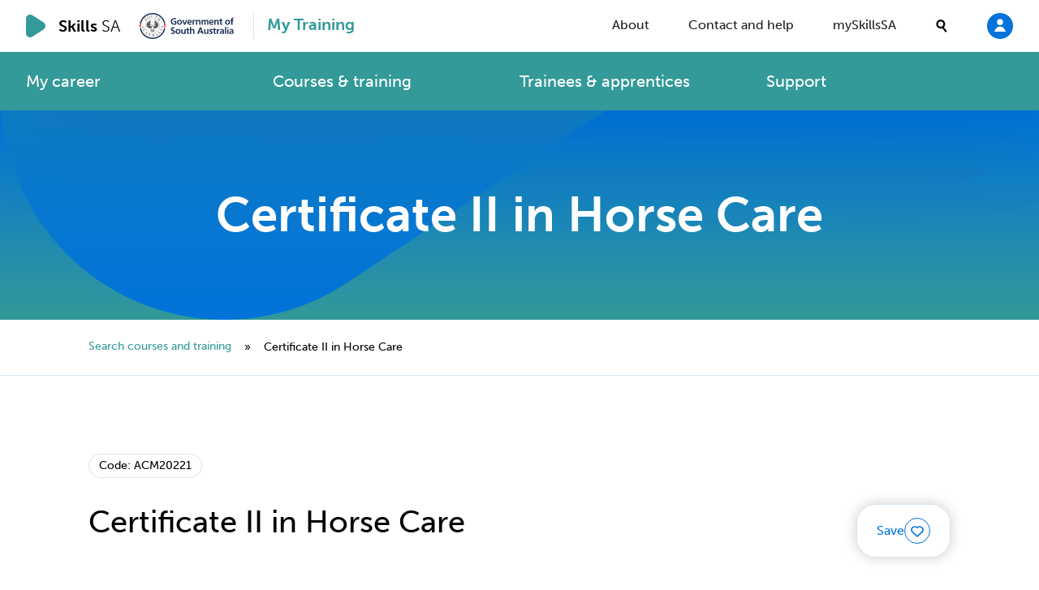

--- FILE ---
content_type: text/html; charset=UTF-8
request_url: https://mytraining.skills.sa.gov.au/courses/acm20221
body_size: 43685
content:
<!DOCTYPE html><html
class="no-js fonts-loaded theme--my-training theme--my-training contrast" lang="en" prefix="og: http://ogp.me/ns# fb: http://ogp.me/ns/fb#"><head><meta
charset="utf-8"><meta
name="viewport" content="width=device-width,minimum-scale=1"><link
rel="dns-prefetch" href="https://skills.sa.gov.au"><link
rel="preconnect" href="https://skills.sa.gov.au" crossorigin><link
rel="apple-touch-icon" sizes="180x180" href="/favicons/my-training/apple-touch-icon.png"><link
rel="icon" type="image/png" sizes="32x32" href="/favicons/my-training/favicon-32x32.png"><link
rel="icon" type="image/png" sizes="16x16" href="/favicons/my-training/favicon-16x16.png"><link
rel="manifest" href="/favicons/my-training/site.webmanifest"><link
rel="mask-icon" href="/favicons/my-training/safari-pinned-tab.svg" color="#ffcd4b"><link
rel="shortcut icon" href="/favicons/my-training/favicon.ico"><meta
name="msapplication-TileColor" content="#da532c"><meta
name="msapplication-config" content="/favicons/my-training/browserconfig.xml"><meta
name="theme-color" content="#ffffff"><script>(function(w,d,s,l,i){w[l]=w[l]||[];w[l].push({'gtm.start':new Date().getTime(),event:'gtm.js'});var f=d.getElementsByTagName(s)[0],j=d.createElement(s),dl=l!='dataLayer'?'&l='+l:'';j.async=true;j.src='https://www.googletagmanager.com/gtm.js?id='+i+dl;f.parentNode.insertBefore(j,f);})(window,document,'script','dataLayer','GTM-MGXPVCR');</script><link
rel="stylesheet" href="https://use.typekit.net/kue3rmp.css"><script src="https://cdnjs.cloudflare.com/polyfill/v3/polyfill.min.js?callback=polyfillsAreLoaded&flags=gated" defer async></script><style>body:not(.user-is-tabbing) button:focus,body:not(.user-is-tabbing) input:focus,body:not(.user-is-tabbing) select:focus,body:not(.user-is-tabbing) textarea:focus{outline:none}</style><script>function handleFirstTab(e){if(e.keyCode===9){document.body.classList.add('user-is-tabbing');window.removeEventListener('keydown',handleFirstTab);window.addEventListener('mousedown',handleMouseDownOnce);}}
function handleMouseDownOnce(){document.body.classList.remove('user-is-tabbing');window.removeEventListener('mousedown',handleMouseDownOnce);window.addEventListener('keydown',handleFirstTab);}
window.addEventListener('keydown',handleFirstTab);</script><script>!function(e,t){"function"==typeof define&&define.amd?define(t):"object"==typeof exports?module.exports=t():e.Cookie=t()}(this,function(){"use strict";function e(t,n,o){return void 0===n?e.get(t):void(null===n?e.remove(t):e.set(t,n,o))}function t(e){return e.replace(/[.*+?^$|[\](){}\\-]/g,"\\$&")}function n(e){var t="";for(var n in e)if(e.hasOwnProperty(n)){if("expires"===n){var r=e[n];"object"!=typeof r&&(r+="number"==typeof r?"D":"",r=o(r)),e[n]=r.toUTCString()}if("secure"===n){if(!e[n])continue;t+=";"+n}t+=";"+n+"="+e[n]}return e.hasOwnProperty("path")||(t+=";path=/"),t}function o(e){var t=new Date,n=e.charAt(e.length-1),o=parseInt(e,10);switch(n){case"Y":t.setFullYear(t.getFullYear()+o);break;case"M":t.setMonth(t.getMonth()+o);break;case"D":t.setDate(t.getDate()+o);break;case"h":t.setHours(t.getHours()+o);break;case"m":t.setMinutes(t.getMinutes()+o);break;case"s":t.setSeconds(t.getSeconds()+o);break;default:t=new Date(e)}return t}return e.enabled=function(){var t,n="__test_key";return document.cookie=n+"=1",t=!!document.cookie,t&&e.remove(n),t},e.get=function(e,n){if("string"!=typeof e||!e)return null;e="(?:^|; )"+t(e)+"(?:=([^;]*?))?(?:;|$)";var o=new RegExp(e),r=o.exec(document.cookie);return null!==r?n?r[1]:decodeURIComponent(r[1]):null},e.getRaw=function(t){return e.get(t,!0)},e.set=function(e,t,o,r){o!==!0&&(r=o,o=!1),r=n(r?r:{});var u=e+"="+(o?t:encodeURIComponent(t))+r;document.cookie=u},e.setRaw=function(t,n,o){e.set(t,n,!0,o)},e.remove=function(t){e.set(t,"a",{expires:new Date})},e});</script><script>/*! For license information please see inline.js.LICENSE.txt */
!function(){var t={19662:function(t,e,r){"use strict";var n=r(60614),i=r(66330),o=TypeError;t.exports=function(t){if(n(t))return t;throw new o(i(t)+" is not a function")}},96077:function(t,e,r){"use strict";var n=r(72630),i=String,o=TypeError;t.exports=function(t){if(n(t))return t;throw new o("Can't set "+i(t)+" as a prototype")}},51223:function(t,e,r){"use strict";var n=r(5112),i=r(70030),o=r(3070).f,s=n("unscopables"),u=Array.prototype;void 0===u[s]&&o(u,s,{configurable:!0,value:i(null)}),t.exports=function(t){u[s][t]=!0}},31530:function(t,e,r){"use strict";var n=r(28710).charAt;t.exports=function(t,e,r){return e+(r?n(t,e).length:1)}},25787:function(t,e,r){"use strict";var n=r(47976),i=TypeError;t.exports=function(t,e){if(n(e,t))return t;throw new i("Incorrect invocation")}},19670:function(t,e,r){"use strict";var n=r(70111),i=String,o=TypeError;t.exports=function(t){if(n(t))return t;throw new o(i(t)+" is not an object")}},18533:function(t,e,r){"use strict";var n=r(42092).forEach,i=r(9341)("forEach");t.exports=i?[].forEach:function(t){return n(this,t,arguments.length>1?arguments[1]:void 0)}},48457:function(t,e,r){"use strict";var n=r(49974),i=r(46916),o=r(47908),s=r(53411),u=r(97659),a=r(4411),c=r(26244),f=r(86135),l=r(18554),h=r(71246),p=Array;t.exports=function(t){var e=o(t),r=a(this),v=arguments.length,d=v>1?arguments[1]:void 0,g=void 0!==d;g&&(d=n(d,v>2?arguments[2]:void 0));var y,m,b,x,w,S,O=h(e),P=0;if(!O||this===p&&u(O))for(y=c(e),m=r?new this(y):p(y);y>P;P++)S=g?d(e[P],P):e[P],f(m,P,S);else for(m=r?new this:[],w=(x=l(e,O)).next;!(b=i(w,x)).done;P++)S=g?s(x,d,[b.value,P],!0):b.value,f(m,P,S);return m.length=P,m}},41318:function(t,e,r){"use strict";var n=r(45656),i=r(51400),o=r(26244),s=function(t){return function(e,r,s){var u=n(e),a=o(u);if(0===a)return!t&&-1;var c,f=i(s,a);if(t&&r!=r){for(;a>f;)if((c=u[f++])!=c)return!0}else for(;a>f;f++)if((t||f in u)&&u[f]===r)return t||f||0;return!t&&-1}};t.exports={includes:s(!0),indexOf:s(!1)}},42092:function(t,e,r){"use strict";var n=r(49974),i=r(1702),o=r(68361),s=r(47908),u=r(26244),a=r(65417),c=i([].push),f=function(t){var e=1===t,r=2===t,i=3===t,f=4===t,l=6===t,h=7===t,p=5===t||l;return function(v,d,g,y){for(var m,b,x=s(v),w=o(x),S=u(w),O=n(d,g),P=0,R=y||a,k=e?R(v,S):r||h?R(v,0):void 0;S>P;P++)if((p||P in w)&&(b=O(m=w[P],P,x),t))if(e)k[P]=b;else if(b)switch(t){case 3:return!0;case 5:return m;case 6:return P;case 2:c(k,m)}else switch(t){case 4:return!1;case 7:c(k,m)}return l?-1:i||f?f:k}};t.exports={forEach:f(0),map:f(1),filter:f(2),some:f(3),every:f(4),find:f(5),findIndex:f(6),filterReject:f(7)}},81194:function(t,e,r){"use strict";var n=r(47293),i=r(5112),o=r(90323),s=i("species");t.exports=function(t){return o>=51||!n((function(){var e=[];return(e.constructor={})[s]=function(){return{foo:1}},1!==e[t](Boolean).foo}))}},9341:function(t,e,r){"use strict";var n=r(47293);t.exports=function(t,e){var r=[][t];return!!r&&n((function(){r.call(null,e||function(){return 1},1)}))}},50206:function(t,e,r){"use strict";var n=r(1702);t.exports=n([].slice)},94362:function(t,e,r){"use strict";var n=r(50206),i=Math.floor,o=function(t,e){var r=t.length;if(r<8)for(var s,u,a=1;a<r;){for(u=a,s=t[a];u&&e(t[u-1],s)>0;)t[u]=t[--u];u!==a++&&(t[u]=s)}else for(var c=i(r/2),f=o(n(t,0,c),e),l=o(n(t,c),e),h=f.length,p=l.length,v=0,d=0;v<h||d<p;)t[v+d]=v<h&&d<p?e(f[v],l[d])<=0?f[v++]:l[d++]:v<h?f[v++]:l[d++];return t};t.exports=o},77475:function(t,e,r){"use strict";var n=r(43157),i=r(4411),o=r(70111),s=r(5112)("species"),u=Array;t.exports=function(t){var e;return n(t)&&(e=t.constructor,(i(e)&&(e===u||n(e.prototype))||o(e)&&null===(e=e[s]))&&(e=void 0)),void 0===e?u:e}},65417:function(t,e,r){"use strict";var n=r(77475);t.exports=function(t,e){return new(n(t))(0===e?0:e)}},53411:function(t,e,r){"use strict";var n=r(19670),i=r(99212);t.exports=function(t,e,r,o){try{return o?e(n(r)[0],r[1]):e(r)}catch(e){i(t,"throw",e)}}},17072:function(t,e,r){"use strict";var n=r(5112)("iterator"),i=!1;try{var o=0,s={next:function(){return{done:!!o++}},return:function(){i=!0}};s[n]=function(){return this},Array.from(s,(function(){throw 2}))}catch(t){}t.exports=function(t,e){try{if(!e&&!i)return!1}catch(t){return!1}var r=!1;try{var o={};o[n]=function(){return{next:function(){return{done:r=!0}}}},t(o)}catch(t){}return r}},84326:function(t,e,r){"use strict";var n=r(1702),i=n({}.toString),o=n("".slice);t.exports=function(t){return o(i(t),8,-1)}},70648:function(t,e,r){"use strict";var n=r(51694),i=r(60614),o=r(84326),s=r(5112)("toStringTag"),u=Object,a="Arguments"===o(function(){return arguments}());t.exports=n?o:function(t){var e,r,n;return void 0===t?"Undefined":null===t?"Null":"string"==typeof(r=function(t,e){try{return t[e]}catch(t){}}(e=u(t),s))?r:a?o(e):"Object"===(n=o(e))&&i(e.callee)?"Arguments":n}},99920:function(t,e,r){"use strict";var n=r(92597),i=r(53887),o=r(31236),s=r(3070);t.exports=function(t,e,r){for(var u=i(e),a=s.f,c=o.f,f=0;f<u.length;f++){var l=u[f];n(t,l)||r&&n(r,l)||a(t,l,c(e,l))}}},49920:function(t,e,r){"use strict";var n=r(47293);t.exports=!n((function(){function t(){}return t.prototype.constructor=null,Object.getPrototypeOf(new t)!==t.prototype}))},76178:function(t){"use strict";t.exports=function(t,e){return{value:t,done:e}}},68880:function(t,e,r){"use strict";var n=r(19781),i=r(3070),o=r(79114);t.exports=n?function(t,e,r){return i.f(t,e,o(1,r))}:function(t,e,r){return t[e]=r,t}},79114:function(t){"use strict";t.exports=function(t,e){return{enumerable:!(1&t),configurable:!(2&t),writable:!(4&t),value:e}}},86135:function(t,e,r){"use strict";var n=r(19781),i=r(3070),o=r(79114);t.exports=function(t,e,r){n?i.f(t,e,o(0,r)):t[e]=r}},47045:function(t,e,r){"use strict";var n=r(56339),i=r(3070);t.exports=function(t,e,r){return r.get&&n(r.get,e,{getter:!0}),r.set&&n(r.set,e,{setter:!0}),i.f(t,e,r)}},98052:function(t,e,r){"use strict";var n=r(60614),i=r(3070),o=r(56339),s=r(13072);t.exports=function(t,e,r,u){u||(u={});var a=u.enumerable,c=void 0!==u.name?u.name:e;if(n(r)&&o(r,c,u),u.global)a?t[e]=r:s(e,r);else{try{u.unsafe?t[e]&&(a=!0):delete t[e]}catch(t){}a?t[e]=r:i.f(t,e,{value:r,enumerable:!1,configurable:!u.nonConfigurable,writable:!u.nonWritable})}return t}},89190:function(t,e,r){"use strict";var n=r(98052);t.exports=function(t,e,r){for(var i in e)n(t,i,e[i],r);return t}},13072:function(t,e,r){"use strict";var n=r(15234),i=Object.defineProperty;t.exports=function(t,e){try{i(n,t,{value:e,configurable:!0,writable:!0})}catch(r){n[t]=e}return e}},19781:function(t,e,r){"use strict";var n=r(47293);t.exports=!n((function(){return 7!==Object.defineProperty({},1,{get:function(){return 7}})[1]}))},80317:function(t,e,r){"use strict";var n=r(15234),i=r(70111),o=n.document,s=i(o)&&i(o.createElement);t.exports=function(t){return s?o.createElement(t):{}}},48324:function(t){"use strict";t.exports={CSSRuleList:0,CSSStyleDeclaration:0,CSSValueList:0,ClientRectList:0,DOMRectList:0,DOMStringList:0,DOMTokenList:1,DataTransferItemList:0,FileList:0,HTMLAllCollection:0,HTMLCollection:0,HTMLFormElement:0,HTMLSelectElement:0,MediaList:0,MimeTypeArray:0,NamedNodeMap:0,NodeList:1,PaintRequestList:0,Plugin:0,PluginArray:0,SVGLengthList:0,SVGNumberList:0,SVGPathSegList:0,SVGPointList:0,SVGStringList:0,SVGTransformList:0,SourceBufferList:0,StyleSheetList:0,TextTrackCueList:0,TextTrackList:0,TouchList:0}},98509:function(t,e,r){"use strict";var n=r(80317)("span").classList,i=n&&n.constructor&&n.constructor.prototype;t.exports=i===Object.prototype?void 0:i},80748:function(t){"use strict";t.exports=["constructor","hasOwnProperty","isPrototypeOf","propertyIsEnumerable","toLocaleString","toString","valueOf"]},42457:function(t,e,r){"use strict";var n=r(15234).navigator,i=n&&n.userAgent;t.exports=i?String(i):""},90323:function(t,e,r){"use strict";var n,i,o=r(15234),s=r(42457),u=o.process,a=o.Deno,c=u&&u.versions||a&&a.version,f=c&&c.v8;f&&(i=(n=f.split("."))[0]>0&&n[0]<4?1:+(n[0]+n[1])),!i&&s&&(!(n=s.match(/Edge\/(\d+)/))||n[1]>=74)&&(n=s.match(/Chrome\/(\d+)/))&&(i=+n[1]),t.exports=i},37049:function(t,e,r){"use strict";var n=r(15234),i=r(42457),o=r(84326),s=function(t){return i.slice(0,t.length)===t};t.exports=s("Bun/")?"BUN":s("Cloudflare-Workers")?"CLOUDFLARE":s("Deno/")?"DENO":s("Node.js/")?"NODE":n.Bun&&"string"==typeof Bun.version?"BUN":n.Deno&&"object"==typeof Deno.version?"DENO":"process"===o(n.process)?"NODE":n.window&&n.document?"BROWSER":"REST"},82109:function(t,e,r){"use strict";var n=r(15234),i=r(31236).f,o=r(68880),s=r(98052),u=r(13072),a=r(99920),c=r(54705);t.exports=function(t,e){var r,f,l,h,p,v=t.target,d=t.global,g=t.stat;if(r=d?n:g?n[v]||u(v,{}):n[v]&&n[v].prototype)for(f in e){if(h=e[f],l=t.dontCallGetSet?(p=i(r,f))&&p.value:r[f],!c(d?f:v+(g?".":"#")+f,t.forced)&&void 0!==l){if(typeof h==typeof l)continue;a(h,l)}(t.sham||l&&l.sham)&&o(h,"sham",!0),s(r,f,h,t)}}},47293:function(t){"use strict";t.exports=function(t){try{return!!t()}catch(t){return!0}}},27007:function(t,e,r){"use strict";r(74916);var n=r(46916),i=r(98052),o=r(22261),s=r(47293),u=r(5112),a=r(68880),c=u("species"),f=RegExp.prototype;t.exports=function(t,e,r,l){var h=u(t),p=!s((function(){var e={};return e[h]=function(){return 7},7!==""[t](e)})),v=p&&!s((function(){var e=!1,r=/a/;return"split"===t&&((r={}).constructor={},r.constructor[c]=function(){return r},r.flags="",r[h]=/./[h]),r.exec=function(){return e=!0,null},r[h](""),!e}));if(!p||!v||r){var d=/./[h],g=e(h,""[t],(function(t,e,r,i,s){var u=e.exec;return u===o||u===f.exec?p&&!s?{done:!0,value:n(d,e,r,i)}:{done:!0,value:n(t,r,e,i)}:{done:!1}}));i(String.prototype,t,g[0]),i(f,h,g[1])}l&&a(f[h],"sham",!0)}},22104:function(t,e,r){"use strict";var n=r(34374),i=Function.prototype,o=i.apply,s=i.call;t.exports="object"==typeof Reflect&&Reflect.apply||(n?s.bind(o):function(){return s.apply(o,arguments)})},49974:function(t,e,r){"use strict";var n=r(21470),i=r(19662),o=r(34374),s=n(n.bind);t.exports=function(t,e){return i(t),void 0===e?t:o?s(t,e):function(){return t.apply(e,arguments)}}},34374:function(t,e,r){"use strict";var n=r(47293);t.exports=!n((function(){var t=function(){}.bind();return"function"!=typeof t||t.hasOwnProperty("prototype")}))},46916:function(t,e,r){"use strict";var n=r(34374),i=Function.prototype.call;t.exports=n?i.bind(i):function(){return i.apply(i,arguments)}},76530:function(t,e,r){"use strict";var n=r(19781),i=r(92597),o=Function.prototype,s=n&&Object.getOwnPropertyDescriptor,u=i(o,"name"),a=u&&"something"===function(){}.name,c=u&&(!n||n&&s(o,"name").configurable);t.exports={EXISTS:u,PROPER:a,CONFIGURABLE:c}},75668:function(t,e,r){"use strict";var n=r(1702),i=r(19662);t.exports=function(t,e,r){try{return n(i(Object.getOwnPropertyDescriptor(t,e)[r]))}catch(t){}}},21470:function(t,e,r){"use strict";var n=r(84326),i=r(1702);t.exports=function(t){if("Function"===n(t))return i(t)}},1702:function(t,e,r){"use strict";var n=r(34374),i=Function.prototype,o=i.call,s=n&&i.bind.bind(o,o);t.exports=n?s:function(t){return function(){return o.apply(t,arguments)}}},35005:function(t,e,r){"use strict";var n=r(15234),i=r(60614),o=function(t){return i(t)?t:void 0};t.exports=function(t,e){return arguments.length<2?o(n[t]):n[t]&&n[t][e]}},71246:function(t,e,r){"use strict";var n=r(70648),i=r(58173),o=r(68554),s=r(97497),u=r(5112)("iterator");t.exports=function(t){if(!o(t))return i(t,u)||i(t,"@@iterator")||s[n(t)]}},18554:function(t,e,r){"use strict";var n=r(46916),i=r(19662),o=r(19670),s=r(66330),u=r(71246),a=TypeError;t.exports=function(t,e){var r=arguments.length<2?u(t):e;if(i(r))return o(n(r,t));throw new a(s(t)+" is not iterable")}},88044:function(t,e,r){"use strict";var n=r(1702),i=r(43157),o=r(60614),s=r(84326),u=r(41340),a=n([].push);t.exports=function(t){if(o(t))return t;if(i(t)){for(var e=t.length,r=[],n=0;n<e;n++){var c=t[n];"string"==typeof c?a(r,c):"number"!=typeof c&&"Number"!==s(c)&&"String"!==s(c)||a(r,u(c))}var f=r.length,l=!0;return function(t,e){if(l)return l=!1,e;if(i(this))return e;for(var n=0;n<f;n++)if(r[n]===t)return e}}}},58173:function(t,e,r){"use strict";var n=r(19662),i=r(68554);t.exports=function(t,e){var r=t[e];return i(r)?void 0:n(r)}},10647:function(t,e,r){"use strict";var n=r(1702),i=r(47908),o=Math.floor,s=n("".charAt),u=n("".replace),a=n("".slice),c=/\$([$&'`]|\d{1,2}|<[^>]*>)/g,f=/\$([$&'`]|\d{1,2})/g;t.exports=function(t,e,r,n,l,h){var p=r+t.length,v=n.length,d=f;return void 0!==l&&(l=i(l),d=c),u(h,d,(function(i,u){var c;switch(s(u,0)){case"$":return"$";case"&":return t;case"`":return a(e,0,r);case"'":return a(e,p);case"<":c=l[a(u,1,-1)];break;default:var f=+u;if(0===f)return i;if(f>v){var h=o(f/10);return 0===h?i:h<=v?void 0===n[h-1]?s(u,1):n[h-1]+s(u,1):i}c=n[f-1]}return void 0===c?"":c}))}},15234:function(t,e,r){"use strict";var n=function(t){return t&&t.Math===Math&&t};t.exports=n("object"==typeof globalThis&&globalThis)||n("object"==typeof window&&window)||n("object"==typeof self&&self)||n("object"==typeof r.g&&r.g)||n("object"==typeof this&&this)||function(){return this}()||Function("return this")()},92597:function(t,e,r){"use strict";var n=r(1702),i=r(47908),o=n({}.hasOwnProperty);t.exports=Object.hasOwn||function(t,e){return o(i(t),e)}},3501:function(t){"use strict";t.exports={}},60490:function(t,e,r){"use strict";var n=r(35005);t.exports=n("document","documentElement")},64664:function(t,e,r){"use strict";var n=r(19781),i=r(47293),o=r(80317);t.exports=!n&&!i((function(){return 7!==Object.defineProperty(o("div"),"a",{get:function(){return 7}}).a}))},68361:function(t,e,r){"use strict";var n=r(1702),i=r(47293),o=r(84326),s=Object,u=n("".split);t.exports=i((function(){return!s("z").propertyIsEnumerable(0)}))?function(t){return"String"===o(t)?u(t,""):s(t)}:s},42788:function(t,e,r){"use strict";var n=r(1702),i=r(60614),o=r(5465),s=n(Function.toString);i(o.inspectSource)||(o.inspectSource=function(t){return s(t)}),t.exports=o.inspectSource},29909:function(t,e,r){"use strict";var n,i,o,s=r(94811),u=r(15234),a=r(70111),c=r(68880),f=r(92597),l=r(5465),h=r(6200),p=r(3501),v="Object already initialized",d=u.TypeError,g=u.WeakMap;if(s||l.state){var y=l.state||(l.state=new g);y.get=y.get,y.has=y.has,y.set=y.set,n=function(t,e){if(y.has(t))throw new d(v);return e.facade=t,y.set(t,e),e},i=function(t){return y.get(t)||{}},o=function(t){return y.has(t)}}else{var m=h("state");p[m]=!0,n=function(t,e){if(f(t,m))throw new d(v);return e.facade=t,c(t,m,e),e},i=function(t){return f(t,m)?t[m]:{}},o=function(t){return f(t,m)}}t.exports={set:n,get:i,has:o,enforce:function(t){return o(t)?i(t):n(t,{})},getterFor:function(t){return function(e){var r;if(!a(e)||(r=i(e)).type!==t)throw new d("Incompatible receiver, "+t+" required");return r}}}},97659:function(t,e,r){"use strict";var n=r(5112),i=r(97497),o=n("iterator"),s=Array.prototype;t.exports=function(t){return void 0!==t&&(i.Array===t||s[o]===t)}},43157:function(t,e,r){"use strict";var n=r(84326);t.exports=Array.isArray||function(t){return"Array"===n(t)}},60614:function(t){"use strict";var e="object"==typeof document&&document.all;t.exports=void 0===e&&void 0!==e?function(t){return"function"==typeof t||t===e}:function(t){return"function"==typeof t}},4411:function(t,e,r){"use strict";var n=r(1702),i=r(47293),o=r(60614),s=r(70648),u=r(35005),a=r(42788),c=function(){},f=u("Reflect","construct"),l=/^\s*(?:class|function)\b/,h=n(l.exec),p=!l.test(c),v=function(t){if(!o(t))return!1;try{return f(c,[],t),!0}catch(t){return!1}},d=function(t){if(!o(t))return!1;switch(s(t)){case"AsyncFunction":case"GeneratorFunction":case"AsyncGeneratorFunction":return!1}try{return p||!!h(l,a(t))}catch(t){return!0}};d.sham=!0,t.exports=!f||i((function(){var t;return v(v.call)||!v(Object)||!v((function(){t=!0}))||t}))?d:v},54705:function(t,e,r){"use strict";var n=r(47293),i=r(60614),o=/#|\.prototype\./,s=function(t,e){var r=a[u(t)];return r===f||r!==c&&(i(e)?n(e):!!e)},u=s.normalize=function(t){return String(t).replace(o,".").toLowerCase()},a=s.data={},c=s.NATIVE="N",f=s.POLYFILL="P";t.exports=s},68554:function(t){"use strict";t.exports=function(t){return null==t}},70111:function(t,e,r){"use strict";var n=r(60614);t.exports=function(t){return"object"==typeof t?null!==t:n(t)}},72630:function(t,e,r){"use strict";var n=r(70111);t.exports=function(t){return n(t)||null===t}},31913:function(t){"use strict";t.exports=!1},52190:function(t,e,r){"use strict";var n=r(35005),i=r(60614),o=r(47976),s=r(43307),u=Object;t.exports=s?function(t){return"symbol"==typeof t}:function(t){var e=n("Symbol");return i(e)&&o(e.prototype,u(t))}},99212:function(t,e,r){"use strict";var n=r(46916),i=r(19670),o=r(58173);t.exports=function(t,e,r){var s,u;i(t);try{if(!(s=o(t,"return"))){if("throw"===e)throw r;return r}s=n(s,t)}catch(t){u=!0,s=t}if("throw"===e)throw r;if(u)throw s;return i(s),r}},63061:function(t,e,r){"use strict";var n=r(13383).IteratorPrototype,i=r(70030),o=r(79114),s=r(58003),u=r(97497),a=function(){return this};t.exports=function(t,e,r,c){var f=e+" Iterator";return t.prototype=i(n,{next:o(+!c,r)}),s(t,f,!1,!0),u[f]=a,t}},51656:function(t,e,r){"use strict";var n=r(82109),i=r(46916),o=r(31913),s=r(76530),u=r(60614),a=r(63061),c=r(79518),f=r(27674),l=r(58003),h=r(68880),p=r(98052),v=r(5112),d=r(97497),g=r(13383),y=s.PROPER,m=s.CONFIGURABLE,b=g.IteratorPrototype,x=g.BUGGY_SAFARI_ITERATORS,w=v("iterator"),S="keys",O="values",P="entries",R=function(){return this};t.exports=function(t,e,r,s,v,g,k){a(r,e,s);var E,j,L,A=function(t){if(t===v&&F)return F;if(!x&&t&&t in C)return C[t];switch(t){case S:case O:case P:return function(){return new r(this,t)}}return function(){return new r(this)}},I=e+" Iterator",U=!1,C=t.prototype,T=C[w]||C["@@iterator"]||v&&C[v],F=!x&&T||A(v),B="Array"===e&&C.entries||T;if(B&&(E=c(B.call(new t)))!==Object.prototype&&E.next&&(o||c(E)===b||(f?f(E,b):u(E[w])||p(E,w,R)),l(E,I,!0,!0),o&&(d[I]=R)),y&&v===O&&T&&T.name!==O&&(!o&&m?h(C,"name",O):(U=!0,F=function(){return i(T,this)})),v)if(j={values:A(O),keys:g?F:A(S),entries:A(P)},k)for(L in j)(x||U||!(L in C))&&p(C,L,j[L]);else n({target:e,proto:!0,forced:x||U},j);return o&&!k||C[w]===F||p(C,w,F,{name:v}),d[e]=F,j}},13383:function(t,e,r){"use strict";var n,i,o,s=r(47293),u=r(60614),a=r(70111),c=r(70030),f=r(79518),l=r(98052),h=r(5112),p=r(31913),v=h("iterator"),d=!1;[].keys&&("next"in(o=[].keys())?(i=f(f(o)))!==Object.prototype&&(n=i):d=!0),!a(n)||s((function(){var t={};return n[v].call(t)!==t}))?n={}:p&&(n=c(n)),u(n[v])||l(n,v,(function(){return this})),t.exports={IteratorPrototype:n,BUGGY_SAFARI_ITERATORS:d}},97497:function(t){"use strict";t.exports={}},26244:function(t,e,r){"use strict";var n=r(17466);t.exports=function(t){return n(t.length)}},56339:function(t,e,r){"use strict";var n=r(1702),i=r(47293),o=r(60614),s=r(92597),u=r(19781),a=r(76530).CONFIGURABLE,c=r(42788),f=r(29909),l=f.enforce,h=f.get,p=String,v=Object.defineProperty,d=n("".slice),g=n("".replace),y=n([].join),m=u&&!i((function(){return 8!==v((function(){}),"length",{value:8}).length})),b=String(String).split("String"),x=t.exports=function(t,e,r){"Symbol("===d(p(e),0,7)&&(e="["+g(p(e),/^Symbol\(([^)]*)\).*$/,"$1")+"]"),r&&r.getter&&(e="get "+e),r&&r.setter&&(e="set "+e),(!s(t,"name")||a&&t.name!==e)&&(u?v(t,"name",{value:e,configurable:!0}):t.name=e),m&&r&&s(r,"arity")&&t.length!==r.arity&&v(t,"length",{value:r.arity});try{r&&s(r,"constructor")&&r.constructor?u&&v(t,"prototype",{writable:!1}):t.prototype&&(t.prototype=void 0)}catch(t){}var n=l(t);return s(n,"source")||(n.source=y(b,"string"==typeof e?e:"")),t};Function.prototype.toString=x((function(){return o(this)&&h(this).source||c(this)}),"toString")},74758:function(t){"use strict";var e=Math.ceil,r=Math.floor;t.exports=Math.trunc||function(t){var n=+t;return(n>0?r:e)(n)}},21574:function(t,e,r){"use strict";var n=r(19781),i=r(1702),o=r(46916),s=r(47293),u=r(81956),a=r(25181),c=r(55296),f=r(47908),l=r(68361),h=Object.assign,p=Object.defineProperty,v=i([].concat);t.exports=!h||s((function(){if(n&&1!==h({b:1},h(p({},"a",{enumerable:!0,get:function(){p(this,"b",{value:3,enumerable:!1})}}),{b:2})).b)return!0;var t={},e={},r=Symbol("assign detection"),i="abcdefghijklmnopqrst";return t[r]=7,i.split("").forEach((function(t){e[t]=t})),7!==h({},t)[r]||u(h({},e)).join("")!==i}))?function(t,e){for(var r=f(t),i=arguments.length,s=1,h=a.f,p=c.f;i>s;)for(var d,g=l(arguments[s++]),y=h?v(u(g),h(g)):u(g),m=y.length,b=0;m>b;)d=y[b++],n&&!o(p,g,d)||(r[d]=g[d]);return r}:h},70030:function(t,e,r){"use strict";var n,i=r(19670),o=r(36048),s=r(80748),u=r(3501),a=r(60490),c=r(80317),f=r(6200),l=f("IE_PROTO"),h=function(){},p=function(t){return"<script>"+t+"</"+"script>"},v=function(t){t.write(p("")),t.close();var e=t.parentWindow.Object;return t=null,e},d=function(){try{n=new ActiveXObject("htmlfile")}catch(t){}var t,e;d="undefined"!=typeof document?document.domain&&n?v(n):((e=c("iframe")).style.display="none",a.appendChild(e),e.src=String("javascript:"),(t=e.contentWindow.document).open(),t.write(p("document.F=Object")),t.close(),t.F):v(n);for(var r=s.length;r--;)delete d.prototype[s[r]];return d()};u[l]=!0,t.exports=Object.create||function(t,e){var r;return null!==t?(h.prototype=i(t),r=new h,h.prototype=null,r[l]=t):r=d(),void 0===e?r:o.f(r,e)}},36048:function(t,e,r){"use strict";var n=r(19781),i=r(3353),o=r(3070),s=r(19670),u=r(45656),a=r(81956);e.f=n&&!i?Object.defineProperties:function(t,e){s(t);for(var r,n=u(e),i=a(e),c=i.length,f=0;c>f;)o.f(t,r=i[f++],n[r]);return t}},3070:function(t,e,r){"use strict";var n=r(19781),i=r(64664),o=r(3353),s=r(19670),u=r(34948),a=TypeError,c=Object.defineProperty,f=Object.getOwnPropertyDescriptor,l="enumerable",h="configurable",p="writable";e.f=n?o?function(t,e,r){if(s(t),e=u(e),s(r),"function"==typeof t&&"prototype"===e&&"value"in r&&p in r&&!r.writable){var n=f(t,e);n&&n.writable&&(t[e]=r.value,r={configurable:h in r?r.configurable:n.configurable,enumerable:l in r?r.enumerable:n.enumerable,writable:!1})}return c(t,e,r)}:c:function(t,e,r){if(s(t),e=u(e),s(r),i)try{return c(t,e,r)}catch(t){}if("get"in r||"set"in r)throw new a("Accessors not supported");return"value"in r&&(t[e]=r.value),t}},31236:function(t,e,r){"use strict";var n=r(19781),i=r(46916),o=r(55296),s=r(79114),u=r(45656),a=r(34948),c=r(92597),f=r(64664),l=Object.getOwnPropertyDescriptor;e.f=n?l:function(t,e){if(t=u(t),e=a(e),f)try{return l(t,e)}catch(t){}if(c(t,e))return s(!i(o.f,t,e),t[e])}},1156:function(t,e,r){"use strict";var n=r(84326),i=r(45656),o=r(8006).f,s=r(50206),u="object"==typeof window&&window&&Object.getOwnPropertyNames?Object.getOwnPropertyNames(window):[];t.exports.f=function(t){return u&&"Window"===n(t)?function(t){try{return o(t)}catch(t){return s(u)}}(t):o(i(t))}},8006:function(t,e,r){"use strict";var n=r(16324),i=r(80748).concat("length","prototype");e.f=Object.getOwnPropertyNames||function(t){return n(t,i)}},25181:function(t,e){"use strict";e.f=Object.getOwnPropertySymbols},79518:function(t,e,r){"use strict";var n=r(92597),i=r(60614),o=r(47908),s=r(6200),u=r(49920),a=s("IE_PROTO"),c=Object,f=c.prototype;t.exports=u?c.getPrototypeOf:function(t){var e=o(t);if(n(e,a))return e[a];var r=e.constructor;return i(r)&&e instanceof r?r.prototype:e instanceof c?f:null}},47976:function(t,e,r){"use strict";var n=r(1702);t.exports=n({}.isPrototypeOf)},16324:function(t,e,r){"use strict";var n=r(1702),i=r(92597),o=r(45656),s=r(41318).indexOf,u=r(3501),a=n([].push);t.exports=function(t,e){var r,n=o(t),c=0,f=[];for(r in n)!i(u,r)&&i(n,r)&&a(f,r);for(;e.length>c;)i(n,r=e[c++])&&(~s(f,r)||a(f,r));return f}},81956:function(t,e,r){"use strict";var n=r(16324),i=r(80748);t.exports=Object.keys||function(t){return n(t,i)}},55296:function(t,e){"use strict";var r={}.propertyIsEnumerable,n=Object.getOwnPropertyDescriptor,i=n&&!r.call({1:2},1);e.f=i?function(t){var e=n(this,t);return!!e&&e.enumerable}:r},27674:function(t,e,r){"use strict";var n=r(75668),i=r(70111),o=r(84488),s=r(96077);t.exports=Object.setPrototypeOf||("__proto__"in{}?function(){var t,e=!1,r={};try{(t=n(Object.prototype,"__proto__","set"))(r,[]),e=r instanceof Array}catch(t){}return function(r,n){return o(r),s(n),i(r)?(e?t(r,n):r.__proto__=n,r):r}}():void 0)},44699:function(t,e,r){"use strict";var n=r(19781),i=r(47293),o=r(1702),s=r(79518),u=r(81956),a=r(45656),c=o(r(55296).f),f=o([].push),l=n&&i((function(){var t=Object.create(null);return t[2]=2,!c(t,2)})),h=function(t){return function(e){for(var r,i=a(e),o=u(i),h=l&&null===s(i),p=o.length,v=0,d=[];p>v;)r=o[v++],n&&!(h?r in i:c(i,r))||f(d,t?[r,i[r]]:i[r]);return d}};t.exports={entries:h(!0),values:h(!1)}},90288:function(t,e,r){"use strict";var n=r(51694),i=r(70648);t.exports=n?{}.toString:function(){return"[object "+i(this)+"]"}},92140:function(t,e,r){"use strict";var n=r(46916),i=r(60614),o=r(70111),s=TypeError;t.exports=function(t,e){var r,u;if("string"===e&&i(r=t.toString)&&!o(u=n(r,t)))return u;if(i(r=t.valueOf)&&!o(u=n(r,t)))return u;if("string"!==e&&i(r=t.toString)&&!o(u=n(r,t)))return u;throw new s("Can't convert object to primitive value")}},53887:function(t,e,r){"use strict";var n=r(35005),i=r(1702),o=r(8006),s=r(25181),u=r(19670),a=i([].concat);t.exports=n("Reflect","ownKeys")||function(t){var e=o.f(u(t)),r=s.f;return r?a(e,r(t)):e}},40857:function(t,e,r){"use strict";var n=r(15234);t.exports=n},97651:function(t,e,r){"use strict";var n=r(46916),i=r(19670),o=r(60614),s=r(84326),u=r(22261),a=TypeError;t.exports=function(t,e){var r=t.exec;if(o(r)){var c=n(r,t,e);return null!==c&&i(c),c}if("RegExp"===s(t))return n(u,t,e);throw new a("RegExp#exec called on incompatible receiver")}},22261:function(t,e,r){"use strict";var n,i,o=r(46916),s=r(1702),u=r(41340),a=r(67066),c=r(52999),f=r(72309),l=r(70030),h=r(29909).get,p=r(9441),v=r(38173),d=f("native-string-replace",String.prototype.replace),g=RegExp.prototype.exec,y=g,m=s("".charAt),b=s("".indexOf),x=s("".replace),w=s("".slice),S=(i=/b*/g,o(g,n=/a/,"a"),o(g,i,"a"),0!==n.lastIndex||0!==i.lastIndex),O=c.BROKEN_CARET,P=void 0!==/()??/.exec("")[1];(S||P||O||p||v)&&(y=function(t){var e,r,n,i,s,c,f,p=this,v=h(p),R=u(t),k=v.raw;if(k)return k.lastIndex=p.lastIndex,e=o(y,k,R),p.lastIndex=k.lastIndex,e;var E=v.groups,j=O&&p.sticky,L=o(a,p),A=p.source,I=0,U=R;if(j&&(L=x(L,"y",""),-1===b(L,"g")&&(L+="g"),U=w(R,p.lastIndex),p.lastIndex>0&&(!p.multiline||p.multiline&&"\n"!==m(R,p.lastIndex-1))&&(A="(?: "+A+")",U=" "+U,I++),r=new RegExp("^(?:"+A+")",L)),P&&(r=new RegExp("^"+A+"$(?!\\s)",L)),S&&(n=p.lastIndex),i=o(g,j?r:p,U),j?i?(i.input=w(i.input,I),i[0]=w(i[0],I),i.index=p.lastIndex,p.lastIndex+=i[0].length):p.lastIndex=0:S&&i&&(p.lastIndex=p.global?i.index+i[0].length:n),P&&i&&i.length>1&&o(d,i[0],r,(function(){for(s=1;s<arguments.length-2;s++)void 0===arguments[s]&&(i[s]=void 0)})),i&&E)for(i.groups=c=l(null),s=0;s<E.length;s++)c[(f=E[s])[0]]=i[f[1]];return i}),t.exports=y},6681:function(t,e,r){"use strict";var n=r(15234),i=r(47293),o=n.RegExp,s=!i((function(){var t=!0;try{o(".","d")}catch(e){t=!1}var e={},r="",n=t?"dgimsy":"gimsy",i=function(t,n){Object.defineProperty(e,t,{get:function(){return r+=n,!0}})},s={dotAll:"s",global:"g",ignoreCase:"i",multiline:"m",sticky:"y"};for(var u in t&&(s.hasIndices="d"),s)i(u,s[u]);return Object.getOwnPropertyDescriptor(o.prototype,"flags").get.call(e)!==n||r!==n}));t.exports={correct:s}},67066:function(t,e,r){"use strict";var n=r(19670);t.exports=function(){var t=n(this),e="";return t.hasIndices&&(e+="d"),t.global&&(e+="g"),t.ignoreCase&&(e+="i"),t.multiline&&(e+="m"),t.dotAll&&(e+="s"),t.unicode&&(e+="u"),t.unicodeSets&&(e+="v"),t.sticky&&(e+="y"),e}},34706:function(t,e,r){"use strict";var n=r(46916),i=r(92597),o=r(47976),s=r(6681),u=r(67066),a=RegExp.prototype;t.exports=s.correct?function(t){return t.flags}:function(t){return s.correct||!o(a,t)||i(t,"flags")?t.flags:n(u,t)}},52999:function(t,e,r){"use strict";var n=r(47293),i=r(15234).RegExp,o=n((function(){var t=i("a","y");return t.lastIndex=2,null!==t.exec("abcd")})),s=o||n((function(){return!i("a","y").sticky})),u=o||n((function(){var t=i("^r","gy");return t.lastIndex=2,null!==t.exec("str")}));t.exports={BROKEN_CARET:u,MISSED_STICKY:s,UNSUPPORTED_Y:o}},9441:function(t,e,r){"use strict";var n=r(47293),i=r(15234).RegExp;t.exports=n((function(){var t=i(".","s");return!(t.dotAll&&t.test("\n")&&"s"===t.flags)}))},38173:function(t,e,r){"use strict";var n=r(47293),i=r(15234).RegExp;t.exports=n((function(){var t=i("(?<a>b)","g");return"b"!==t.exec("b").groups.a||"bc"!=="b".replace(t,"$<a>c")}))},84488:function(t,e,r){"use strict";var n=r(68554),i=TypeError;t.exports=function(t){if(n(t))throw new i("Can't call method on "+t);return t}},53868:function(t,e,r){"use strict";var n=r(15234),i=r(19781),o=Object.getOwnPropertyDescriptor;t.exports=function(t){if(!i)return n[t];var e=o(n,t);return e&&e.value}},81150:function(t){"use strict";t.exports=Object.is||function(t,e){return t===e?0!==t||1/t==1/e:t!=t&&e!=e}},17152:function(t,e,r){"use strict";var n,i=r(15234),o=r(22104),s=r(60614),u=r(37049),a=r(42457),c=r(50206),f=r(48053),l=i.Function,h=/MSIE .\./.test(a)||"BUN"===u&&((n=i.Bun.version.split(".")).length<3||"0"===n[0]&&(n[1]<3||"3"===n[1]&&"0"===n[2]));t.exports=function(t,e){var r=e?2:1;return h?function(n,i){var u=f(arguments.length,1)>r,a=s(n)?n:l(n),h=u?c(arguments,r):[],p=u?function(){o(a,this,h)}:a;return e?t(p,i):t(p)}:t}},58003:function(t,e,r){"use strict";var n=r(3070).f,i=r(92597),o=r(5112)("toStringTag");t.exports=function(t,e,r){t&&!r&&(t=t.prototype),t&&!i(t,o)&&n(t,o,{configurable:!0,value:e})}},6200:function(t,e,r){"use strict";var n=r(72309),i=r(69711),o=n("keys");t.exports=function(t){return o[t]||(o[t]=i(t))}},5465:function(t,e,r){"use strict";var n=r(31913),i=r(15234),o=r(13072),s="__core-js_shared__",u=t.exports=i[s]||o(s,{});(u.versions||(u.versions=[])).push({version:"3.44.0",mode:n?"pure":"global",copyright:"© 2014-2025 Denis Pushkarev (zloirock.ru)",license:"https://github.com/zloirock/core-js/blob/v3.44.0/LICENSE",source:"https://github.com/zloirock/core-js"})},72309:function(t,e,r){"use strict";var n=r(5465);t.exports=function(t,e){return n[t]||(n[t]=e||{})}},28710:function(t,e,r){"use strict";var n=r(1702),i=r(19303),o=r(41340),s=r(84488),u=n("".charAt),a=n("".charCodeAt),c=n("".slice),f=function(t){return function(e,r){var n,f,l=o(s(e)),h=i(r),p=l.length;return h<0||h>=p?t?"":void 0:(n=a(l,h))<55296||n>56319||h+1===p||(f=a(l,h+1))<56320||f>57343?t?u(l,h):n:t?c(l,h,h+2):f-56320+(n-55296<<10)+65536}};t.exports={codeAt:f(!1),charAt:f(!0)}},33197:function(t,e,r){"use strict";var n=r(1702),i=2147483647,o=/[^\0-\u007E]/,s=/[.\u3002\uFF0E\uFF61]/g,u="Overflow: input needs wider integers to process",a=RangeError,c=n(s.exec),f=Math.floor,l=String.fromCharCode,h=n("".charCodeAt),p=n([].join),v=n([].push),d=n("".replace),g=n("".split),y=n("".toLowerCase),m=function(t){return t+22+75*(t<26)},b=function(t,e,r){var n=0;for(t=r?f(t/700):t>>1,t+=f(t/e);t>455;)t=f(t/35),n+=36;return f(n+36*t/(t+38))},x=function(t){var e,r,n=[],o=(t=function(t){for(var e=[],r=0,n=t.length;r<n;){var i=h(t,r++);if(i>=55296&&i<=56319&&r<n){var o=h(t,r++);56320==(64512&o)?v(e,((1023&i)<<10)+(1023&o)+65536):(v(e,i),r--)}else v(e,i)}return e}(t)).length,s=128,c=0,d=72;for(e=0;e<t.length;e++)(r=t[e])<128&&v(n,l(r));var g=n.length,y=g;for(g&&v(n,"-");y<o;){var x=i;for(e=0;e<t.length;e++)(r=t[e])>=s&&r<x&&(x=r);var w=y+1;if(x-s>f((i-c)/w))throw new a(u);for(c+=(x-s)*w,s=x,e=0;e<t.length;e++){if((r=t[e])<s&&++c>i)throw new a(u);if(r===s){for(var S=c,O=36;;){var P=O<=d?1:O>=d+26?26:O-d;if(S<P)break;var R=S-P,k=36-P;v(n,l(m(P+R%k))),S=f(R/k),O+=36}v(n,l(m(S))),d=b(c,w,y===g),c=0,y++}}c++,s++}return p(n,"")};t.exports=function(t){var e,r,n=[],i=g(d(y(t),s,"."),".");for(e=0;e<i.length;e++)r=i[e],v(n,c(o,r)?"xn--"+x(r):r);return p(n,".")}},36293:function(t,e,r){"use strict";var n=r(90323),i=r(47293),o=r(15234).String;t.exports=!!Object.getOwnPropertySymbols&&!i((function(){var t=Symbol("symbol detection");return!o(t)||!(Object(t)instanceof Symbol)||!Symbol.sham&&n&&n<41}))},56532:function(t,e,r){"use strict";var n=r(46916),i=r(35005),o=r(5112),s=r(98052);t.exports=function(){var t=i("Symbol"),e=t&&t.prototype,r=e&&e.valueOf,u=o("toPrimitive");e&&!e[u]&&s(e,u,(function(t){return n(r,this)}),{arity:1})}},2015:function(t,e,r){"use strict";var n=r(36293);t.exports=n&&!!Symbol.for&&!!Symbol.keyFor},51400:function(t,e,r){"use strict";var n=r(19303),i=Math.max,o=Math.min;t.exports=function(t,e){var r=n(t);return r<0?i(r+e,0):o(r,e)}},45656:function(t,e,r){"use strict";var n=r(68361),i=r(84488);t.exports=function(t){return n(i(t))}},19303:function(t,e,r){"use strict";var n=r(74758);t.exports=function(t){var e=+t;return e!=e||0===e?0:n(e)}},17466:function(t,e,r){"use strict";var n=r(19303),i=Math.min;t.exports=function(t){var e=n(t);return e>0?i(e,9007199254740991):0}},47908:function(t,e,r){"use strict";var n=r(84488),i=Object;t.exports=function(t){return i(n(t))}},57593:function(t,e,r){"use strict";var n=r(46916),i=r(70111),o=r(52190),s=r(58173),u=r(92140),a=r(5112),c=TypeError,f=a("toPrimitive");t.exports=function(t,e){if(!i(t)||o(t))return t;var r,a=s(t,f);if(a){if(void 0===e&&(e="default"),r=n(a,t,e),!i(r)||o(r))return r;throw new c("Can't convert object to primitive value")}return void 0===e&&(e="number"),u(t,e)}},34948:function(t,e,r){"use strict";var n=r(57593),i=r(52190);t.exports=function(t){var e=n(t,"string");return i(e)?e:e+""}},51694:function(t,e,r){"use strict";var n={};n[r(5112)("toStringTag")]="z",t.exports="[object z]"===String(n)},41340:function(t,e,r){"use strict";var n=r(70648),i=String;t.exports=function(t){if("Symbol"===n(t))throw new TypeError("Cannot convert a Symbol value to a string");return i(t)}},66330:function(t){"use strict";var e=String;t.exports=function(t){try{return e(t)}catch(t){return"Object"}}},69711:function(t,e,r){"use strict";var n=r(1702),i=0,o=Math.random(),s=n(1.1.toString);t.exports=function(t){return"Symbol("+(void 0===t?"":t)+")_"+s(++i+o,36)}},85143:function(t,e,r){"use strict";var n=r(47293),i=r(5112),o=r(19781),s=r(31913),u=i("iterator");t.exports=!n((function(){var t=new URL("b?a=1&b=2&c=3","https://a"),e=t.searchParams,r=new URLSearchParams("a=1&a=2&b=3"),n="";return t.pathname="c%20d",e.forEach((function(t,r){e.delete("b"),n+=r+t})),r.delete("a",2),r.delete("b",void 0),s&&(!t.toJSON||!r.has("a",1)||r.has("a",2)||!r.has("a",void 0)||r.has("b"))||!e.size&&(s||!o)||!e.sort||"https://a/c%20d?a=1&c=3"!==t.href||"3"!==e.get("c")||"a=1"!==String(new URLSearchParams("?a=1"))||!e[u]||"a"!==new URL("https://a@b").username||"b"!==new URLSearchParams(new URLSearchParams("a=b")).get("a")||"xn--e1aybc"!==new URL("https://тест").host||"#%D0%B1"!==new URL("https://a#б").hash||"a1c3"!==n||"x"!==new URL("https://x",void 0).host}))},43307:function(t,e,r){"use strict";var n=r(36293);t.exports=n&&!Symbol.sham&&"symbol"==typeof Symbol.iterator},3353:function(t,e,r){"use strict";var n=r(19781),i=r(47293);t.exports=n&&i((function(){return 42!==Object.defineProperty((function(){}),"prototype",{value:42,writable:!1}).prototype}))},48053:function(t){"use strict";var e=TypeError;t.exports=function(t,r){if(t<r)throw new e("Not enough arguments");return t}},94811:function(t,e,r){"use strict";var n=r(15234),i=r(60614),o=n.WeakMap;t.exports=i(o)&&/native code/.test(String(o))},26800:function(t,e,r){"use strict";var n=r(40857),i=r(92597),o=r(6061),s=r(3070).f;t.exports=function(t){var e=n.Symbol||(n.Symbol={});i(e,t)||s(e,t,{value:o.f(t)})}},6061:function(t,e,r){"use strict";var n=r(5112);e.f=n},5112:function(t,e,r){"use strict";var n=r(15234),i=r(72309),o=r(92597),s=r(69711),u=r(36293),a=r(43307),c=n.Symbol,f=i("wks"),l=a?c.for||c:c&&c.withoutSetter||s;t.exports=function(t){return o(f,t)||(f[t]=u&&o(c,t)?c[t]:l("Symbol."+t)),f[t]}},89554:function(t,e,r){"use strict";var n=r(82109),i=r(18533);n({target:"Array",proto:!0,forced:[].forEach!==i},{forEach:i})},91038:function(t,e,r){"use strict";var n=r(82109),i=r(48457);n({target:"Array",stat:!0,forced:!r(17072)((function(t){Array.from(t)}))},{from:i})},26699:function(t,e,r){"use strict";var n=r(82109),i=r(41318).includes,o=r(47293),s=r(51223);n({target:"Array",proto:!0,forced:o((function(){return!Array(1).includes()}))},{includes:function(t){return i(this,t,arguments.length>1?arguments[1]:void 0)}}),s("includes")},66992:function(t,e,r){"use strict";var n=r(45656),i=r(51223),o=r(97497),s=r(29909),u=r(3070).f,a=r(51656),c=r(76178),f=r(31913),l=r(19781),h="Array Iterator",p=s.set,v=s.getterFor(h);t.exports=a(Array,"Array",(function(t,e){p(this,{type:h,target:n(t),index:0,kind:e})}),(function(){var t=v(this),e=t.target,r=t.index++;if(!e||r>=e.length)return t.target=null,c(void 0,!0);switch(t.kind){case"keys":return c(r,!1);case"values":return c(e[r],!1)}return c([r,e[r]],!1)}),"values");var d=o.Arguments=o.Array;if(i("keys"),i("values"),i("entries"),!f&&l&&"values"!==d.name)try{u(d,"name",{value:"values"})}catch(t){}},47042:function(t,e,r){"use strict";var n=r(82109),i=r(43157),o=r(4411),s=r(70111),u=r(51400),a=r(26244),c=r(45656),f=r(86135),l=r(5112),h=r(81194),p=r(50206),v=h("slice"),d=l("species"),g=Array,y=Math.max;n({target:"Array",proto:!0,forced:!v},{slice:function(t,e){var r,n,l,h=c(this),v=a(h),m=u(t,v),b=u(void 0===e?v:e,v);if(i(h)&&(r=h.constructor,(o(r)&&(r===g||i(r.prototype))||s(r)&&null===(r=r[d]))&&(r=void 0),r===g||void 0===r))return p(h,m,b);for(n=new(void 0===r?g:r)(y(b-m,0)),l=0;m<b;m++,l++)m in h&&f(n,l,h[m]);return n.length=l,n}})},68309:function(t,e,r){"use strict";var n=r(19781),i=r(76530).EXISTS,o=r(1702),s=r(47045),u=Function.prototype,a=o(u.toString),c=/function\b(?:\s|\/\*[\S\s]*?\*\/|\/\/[^\n\r]*[\n\r]+)*([^\s(/]*)/,f=o(c.exec);n&&!i&&s(u,"name",{configurable:!0,get:function(){try{return f(c,a(this))[1]}catch(t){return""}}})},38862:function(t,e,r){"use strict";var n=r(82109),i=r(35005),o=r(22104),s=r(46916),u=r(1702),a=r(47293),c=r(60614),f=r(52190),l=r(50206),h=r(88044),p=r(36293),v=String,d=i("JSON","stringify"),g=u(/./.exec),y=u("".charAt),m=u("".charCodeAt),b=u("".replace),x=u(1.1.toString),w=/[\uD800-\uDFFF]/g,S=/^[\uD800-\uDBFF]$/,O=/^[\uDC00-\uDFFF]$/,P=!p||a((function(){var t=i("Symbol")("stringify detection");return"[null]"!==d([t])||"{}"!==d({a:t})||"{}"!==d(Object(t))})),R=a((function(){return'"\\udf06\\ud834"'!==d("\udf06\ud834")||'"\\udead"'!==d("\udead")})),k=function(t,e){var r=l(arguments),n=h(e);if(c(n)||void 0!==t&&!f(t))return r[1]=function(t,e){if(c(n)&&(e=s(n,this,v(t),e)),!f(e))return e},o(d,null,r)},E=function(t,e,r){var n=y(r,e-1),i=y(r,e+1);return g(S,t)&&!g(O,i)||g(O,t)&&!g(S,n)?"\\u"+x(m(t,0),16):t};d&&n({target:"JSON",stat:!0,arity:3,forced:P||R},{stringify:function(t,e,r){var n=l(arguments),i=o(P?k:d,null,n);return R&&"string"==typeof i?b(i,w,E):i}})},69720:function(t,e,r){"use strict";var n=r(82109),i=r(44699).entries;n({target:"Object",stat:!0},{entries:function(t){return i(t)}})},29660:function(t,e,r){"use strict";var n=r(82109),i=r(36293),o=r(47293),s=r(25181),u=r(47908);n({target:"Object",stat:!0,forced:!i||o((function(){s.f(1)}))},{getOwnPropertySymbols:function(t){var e=s.f;return e?e(u(t)):[]}})},41539:function(t,e,r){"use strict";var n=r(51694),i=r(98052),o=r(90288);n||i(Object.prototype,"toString",o,{unsafe:!0})},74916:function(t,e,r){"use strict";var n=r(82109),i=r(22261);n({target:"RegExp",proto:!0,forced:/./.exec!==i},{exec:i})},39714:function(t,e,r){"use strict";var n=r(76530).PROPER,i=r(98052),o=r(19670),s=r(41340),u=r(47293),a=r(34706),c="toString",f=RegExp.prototype,l=f.toString,h=u((function(){return"/a/b"!==l.call({source:"a",flags:"b"})})),p=n&&l.name!==c;(h||p)&&i(f,c,(function(){var t=o(this);return"/"+s(t.source)+"/"+s(a(t))}),{unsafe:!0})},94953:function(t,e,r){"use strict";var n=r(82109),i=r(1702),o=r(51400),s=RangeError,u=String.fromCharCode,a=String.fromCodePoint,c=i([].join);n({target:"String",stat:!0,arity:1,forced:!!a&&1!==a.length},{fromCodePoint:function(t){for(var e,r=[],n=arguments.length,i=0;n>i;){if(e=+arguments[i++],o(e,1114111)!==e)throw new s(e+" is not a valid code point");r[i]=e<65536?u(e):u(55296+((e-=65536)>>10),e%1024+56320)}return c(r,"")}})},78783:function(t,e,r){"use strict";var n=r(28710).charAt,i=r(41340),o=r(29909),s=r(51656),u=r(76178),a="String Iterator",c=o.set,f=o.getterFor(a);s(String,"String",(function(t){c(this,{type:a,string:i(t),index:0})}),(function(){var t,e=f(this),r=e.string,i=e.index;return i>=r.length?u(void 0,!0):(t=n(r,i),e.index+=t.length,u(t,!1))}))},15306:function(t,e,r){"use strict";var n=r(22104),i=r(46916),o=r(1702),s=r(27007),u=r(47293),a=r(19670),c=r(60614),f=r(70111),l=r(19303),h=r(17466),p=r(41340),v=r(84488),d=r(31530),g=r(58173),y=r(10647),m=r(34706),b=r(97651),x=r(5112)("replace"),w=Math.max,S=Math.min,O=o([].concat),P=o([].push),R=o("".indexOf),k=o("".slice),E="$0"==="a".replace(/./,"$0"),j=!!/./[x]&&""===/./[x]("a","$0");s("replace",(function(t,e,r){var o=j?"$":"$0";return[function(t,r){var n=v(this),o=f(t)?g(t,x):void 0;return o?i(o,t,n,r):i(e,p(n),t,r)},function(t,i){var s=a(this),u=p(t);if("string"==typeof i&&-1===R(i,o)&&-1===R(i,"$<")){var f=r(e,s,u,i);if(f.done)return f.value}var v=c(i);v||(i=p(i));var g,x=p(m(s)),E=-1!==R(x,"g");E&&(g=-1!==R(x,"u"),s.lastIndex=0);for(var j,L=[];null!==(j=b(s,u))&&(P(L,j),E);){""===p(j[0])&&(s.lastIndex=d(u,h(s.lastIndex),g))}for(var A,I="",U=0,C=0;C<L.length;C++){for(var T,F=p((j=L[C])[0]),B=w(S(l(j.index),u.length),0),D=[],M=1;M<j.length;M++)P(D,void 0===(A=j[M])?A:String(A));var N=j.groups;if(v){var q=O([F],D,B,u);void 0!==N&&P(q,N),T=p(n(i,void 0,q))}else T=y(F,u,B,D,N,i);B>=U&&(I+=k(u,U,B)+T,U=B+F.length)}return I+k(u,U)}]}),!!u((function(){var t=/./;return t.exec=function(){var t=[];return t.groups={a:"7"},t},"7"!=="".replace(t,"$<a>")}))||!E||j)},64765:function(t,e,r){"use strict";var n=r(46916),i=r(27007),o=r(19670),s=r(70111),u=r(84488),a=r(81150),c=r(41340),f=r(58173),l=r(97651);i("search",(function(t,e,r){return[function(e){var r=u(this),i=s(e)?f(e,t):void 0;return i?n(i,e,r):new RegExp(e)[t](c(r))},function(t){var n=o(this),i=c(t),s=r(e,n,i);if(s.done)return s.value;var u=n.lastIndex;a(u,0)||(n.lastIndex=0);var f=l(n,i);return a(n.lastIndex,u)||(n.lastIndex=u),null===f?-1:f.index}]}))},4032:function(t,e,r){"use strict";var n=r(82109),i=r(15234),o=r(46916),s=r(1702),u=r(31913),a=r(19781),c=r(36293),f=r(47293),l=r(92597),h=r(47976),p=r(19670),v=r(45656),d=r(34948),g=r(41340),y=r(79114),m=r(70030),b=r(81956),x=r(8006),w=r(1156),S=r(25181),O=r(31236),P=r(3070),R=r(36048),k=r(55296),E=r(98052),j=r(47045),L=r(72309),A=r(6200),I=r(3501),U=r(69711),C=r(5112),T=r(6061),F=r(26800),B=r(56532),D=r(58003),M=r(29909),N=r(42092).forEach,q=A("hidden"),H="Symbol",$=M.set,_=M.getterFor(H),z=Object.prototype,G=i.Symbol,W=G&&G.prototype,V=i.RangeError,J=i.TypeError,Y=i.QObject,K=O.f,Q=P.f,X=w.f,Z=k.f,tt=s([].push),et=L("symbols"),rt=L("op-symbols"),nt=L("wks"),it=!Y||!Y.prototype||!Y.prototype.findChild,ot=function(t,e,r){var n=K(z,e);n&&delete z[e],Q(t,e,r),n&&t!==z&&Q(z,e,n)},st=a&&f((function(){return 7!==m(Q({},"a",{get:function(){return Q(this,"a",{value:7}).a}})).a}))?ot:Q,ut=function(t,e){var r=et[t]=m(W);return $(r,{type:H,tag:t,description:e}),a||(r.description=e),r},at=function(t,e,r){t===z&&at(rt,e,r),p(t);var n=d(e);return p(r),l(et,n)?(r.enumerable?(l(t,q)&&t[q][n]&&(t[q][n]=!1),r=m(r,{enumerable:y(0,!1)})):(l(t,q)||Q(t,q,y(1,m(null))),t[q][n]=!0),st(t,n,r)):Q(t,n,r)},ct=function(t,e){p(t);var r=v(e),n=b(r).concat(pt(r));return N(n,(function(e){a&&!o(ft,r,e)||at(t,e,r[e])})),t},ft=function(t){var e=d(t),r=o(Z,this,e);return!(this===z&&l(et,e)&&!l(rt,e))&&(!(r||!l(this,e)||!l(et,e)||l(this,q)&&this[q][e])||r)},lt=function(t,e){var r=v(t),n=d(e);if(r!==z||!l(et,n)||l(rt,n)){var i=K(r,n);return!i||!l(et,n)||l(r,q)&&r[q][n]||(i.enumerable=!0),i}},ht=function(t){var e=X(v(t)),r=[];return N(e,(function(t){l(et,t)||l(I,t)||tt(r,t)})),r},pt=function(t){var e=t===z,r=X(e?rt:v(t)),n=[];return N(r,(function(t){!l(et,t)||e&&!l(z,t)||tt(n,et[t])})),n};c||(E(W=(G=function(){if(h(W,this))throw new J("Symbol is not a constructor");var t=arguments.length&&void 0!==arguments[0]?g(arguments[0]):void 0,e=U(t),r=function(t){var n=void 0===this?i:this;n===z&&o(r,rt,t),l(n,q)&&l(n[q],e)&&(n[q][e]=!1);var s=y(1,t);try{st(n,e,s)}catch(t){if(!(t instanceof V))throw t;ot(n,e,s)}};return a&&it&&st(z,e,{configurable:!0,set:r}),ut(e,t)}).prototype,"toString",(function(){return _(this).tag})),E(G,"withoutSetter",(function(t){return ut(U(t),t)})),k.f=ft,P.f=at,R.f=ct,O.f=lt,x.f=w.f=ht,S.f=pt,T.f=function(t){return ut(C(t),t)},a&&(j(W,"description",{configurable:!0,get:function(){return _(this).description}}),u||E(z,"propertyIsEnumerable",ft,{unsafe:!0}))),n({global:!0,constructor:!0,wrap:!0,forced:!c,sham:!c},{Symbol:G}),N(b(nt),(function(t){F(t)})),n({target:H,stat:!0,forced:!c},{useSetter:function(){it=!0},useSimple:function(){it=!1}}),n({target:"Object",stat:!0,forced:!c,sham:!a},{create:function(t,e){return void 0===e?m(t):ct(m(t),e)},defineProperty:at,defineProperties:ct,getOwnPropertyDescriptor:lt}),n({target:"Object",stat:!0,forced:!c},{getOwnPropertyNames:ht}),B(),D(G,H),I[q]=!0},41817:function(t,e,r){"use strict";var n=r(82109),i=r(19781),o=r(15234),s=r(1702),u=r(92597),a=r(60614),c=r(47976),f=r(41340),l=r(47045),h=r(99920),p=o.Symbol,v=p&&p.prototype;if(i&&a(p)&&(!("description"in v)||void 0!==p().description)){var d={},g=function(){var t=arguments.length<1||void 0===arguments[0]?void 0:f(arguments[0]),e=c(v,this)?new p(t):void 0===t?p():p(t);return""===t&&(d[e]=!0),e};h(g,p),g.prototype=v,v.constructor=g;var y="Symbol(description detection)"===String(p("description detection")),m=s(v.valueOf),b=s(v.toString),x=/^Symbol\((.*)\)[^)]+$/,w=s("".replace),S=s("".slice);l(v,"description",{configurable:!0,get:function(){var t=m(this);if(u(d,t))return"";var e=b(t),r=y?S(e,7,-1):w(e,x,"$1");return""===r?void 0:r}}),n({global:!0,constructor:!0,forced:!0},{Symbol:g})}},40763:function(t,e,r){"use strict";var n=r(82109),i=r(35005),o=r(92597),s=r(41340),u=r(72309),a=r(2015),c=u("string-to-symbol-registry"),f=u("symbol-to-string-registry");n({target:"Symbol",stat:!0,forced:!a},{for:function(t){var e=s(t);if(o(c,e))return c[e];var r=i("Symbol")(e);return c[e]=r,f[r]=e,r}})},32165:function(t,e,r){"use strict";r(26800)("iterator")},82526:function(t,e,r){"use strict";r(4032),r(40763),r(26620),r(38862),r(29660)},26620:function(t,e,r){"use strict";var n=r(82109),i=r(92597),o=r(52190),s=r(66330),u=r(72309),a=r(2015),c=u("symbol-to-string-registry");n({target:"Symbol",stat:!0,forced:!a},{keyFor:function(t){if(!o(t))throw new TypeError(s(t)+" is not a symbol");if(i(c,t))return c[t]}})},54747:function(t,e,r){"use strict";var n=r(15234),i=r(48324),o=r(98509),s=r(18533),u=r(68880),a=function(t){if(t&&t.forEach!==s)try{u(t,"forEach",s)}catch(e){t.forEach=s}};for(var c in i)i[c]&&a(n[c]&&n[c].prototype);a(o)},33948:function(t,e,r){"use strict";var n=r(15234),i=r(48324),o=r(98509),s=r(66992),u=r(68880),a=r(58003),c=r(5112)("iterator"),f=s.values,l=function(t,e){if(t){if(t[c]!==f)try{u(t,c,f)}catch(e){t[c]=f}if(a(t,e,!0),i[e])for(var r in s)if(t[r]!==s[r])try{u(t,r,s[r])}catch(e){t[r]=s[r]}}};for(var h in i)l(n[h]&&n[h].prototype,h);l(o,"DOMTokenList")},96815:function(t,e,r){"use strict";var n=r(82109),i=r(15234),o=r(17152)(i.setInterval,!0);n({global:!0,bind:!0,forced:i.setInterval!==o},{setInterval:o})},88417:function(t,e,r){"use strict";var n=r(82109),i=r(15234),o=r(17152)(i.setTimeout,!0);n({global:!0,bind:!0,forced:i.setTimeout!==o},{setTimeout:o})},32564:function(t,e,r){"use strict";r(96815),r(88417)},65556:function(t,e,r){"use strict";r(66992),r(94953);var n=r(82109),i=r(15234),o=r(53868),s=r(35005),u=r(46916),a=r(1702),c=r(19781),f=r(85143),l=r(98052),h=r(47045),p=r(89190),v=r(58003),d=r(63061),g=r(29909),y=r(25787),m=r(60614),b=r(92597),x=r(49974),w=r(70648),S=r(19670),O=r(70111),P=r(41340),R=r(70030),k=r(79114),E=r(18554),j=r(71246),L=r(76178),A=r(48053),I=r(5112),U=r(94362),C=I("iterator"),T="URLSearchParams",F="URLSearchParamsIterator",B=g.set,D=g.getterFor(T),M=g.getterFor(F),N=o("fetch"),q=o("Request"),H=o("Headers"),$=q&&q.prototype,_=H&&H.prototype,z=i.TypeError,G=i.encodeURIComponent,W=String.fromCharCode,V=s("String","fromCodePoint"),J=parseInt,Y=a("".charAt),K=a([].join),Q=a([].push),X=a("".replace),Z=a([].shift),tt=a([].splice),et=a("".split),rt=a("".slice),nt=a(/./.exec),it=/\+/g,ot=/^[0-9a-f]+$/i,st=function(t,e){var r=rt(t,e,e+2);return nt(ot,r)?J(r,16):NaN},ut=function(t){for(var e=0,r=128;r>0&&0!=(t&r);r>>=1)e++;return e},at=function(t){var e=null;switch(t.length){case 1:e=t[0];break;case 2:e=(31&t[0])<<6|63&t[1];break;case 3:e=(15&t[0])<<12|(63&t[1])<<6|63&t[2];break;case 4:e=(7&t[0])<<18|(63&t[1])<<12|(63&t[2])<<6|63&t[3]}return e>1114111?null:e},ct=function(t){for(var e=(t=X(t,it," ")).length,r="",n=0;n<e;){var i=Y(t,n);if("%"===i){if("%"===Y(t,n+1)||n+3>e){r+="%",n++;continue}var o=st(t,n+1);if(o!=o){r+=i,n++;continue}n+=2;var s=ut(o);if(0===s)i=W(o);else{if(1===s||s>4){r+="�",n++;continue}for(var u=[o],a=1;a<s&&!(++n+3>e||"%"!==Y(t,n));){var c=st(t,n+1);if(c!=c){n+=3;break}if(c>191||c<128)break;Q(u,c),n+=2,a++}if(u.length!==s){r+="�";continue}var f=at(u);null===f?r+="�":i=V(f)}}r+=i,n++}return r},ft=/[!'()~]|%20/g,lt={"!":"%21","'":"%27","(":"%28",")":"%29","~":"%7E","%20":"+"},ht=function(t){return lt[t]},pt=function(t){return X(G(t),ft,ht)},vt=d((function(t,e){B(this,{type:F,target:D(t).entries,index:0,kind:e})}),T,(function(){var t=M(this),e=t.target,r=t.index++;if(!e||r>=e.length)return t.target=null,L(void 0,!0);var n=e[r];switch(t.kind){case"keys":return L(n.key,!1);case"values":return L(n.value,!1)}return L([n.key,n.value],!1)}),!0),dt=function(t){this.entries=[],this.url=null,void 0!==t&&(O(t)?this.parseObject(t):this.parseQuery("string"==typeof t?"?"===Y(t,0)?rt(t,1):t:P(t)))};dt.prototype={type:T,bindURL:function(t){this.url=t,this.update()},parseObject:function(t){var e,r,n,i,o,s,a,c=this.entries,f=j(t);if(f)for(r=(e=E(t,f)).next;!(n=u(r,e)).done;){if(o=(i=E(S(n.value))).next,(s=u(o,i)).done||(a=u(o,i)).done||!u(o,i).done)throw new z("Expected sequence with length 2");Q(c,{key:P(s.value),value:P(a.value)})}else for(var l in t)b(t,l)&&Q(c,{key:l,value:P(t[l])})},parseQuery:function(t){if(t)for(var e,r,n=this.entries,i=et(t,"&"),o=0;o<i.length;)(e=i[o++]).length&&(r=et(e,"="),Q(n,{key:ct(Z(r)),value:ct(K(r,"="))}))},serialize:function(){for(var t,e=this.entries,r=[],n=0;n<e.length;)t=e[n++],Q(r,pt(t.key)+"="+pt(t.value));return K(r,"&")},update:function(){this.entries.length=0,this.parseQuery(this.url.query)},updateURL:function(){this.url&&this.url.update()}};var gt=function(){y(this,yt);var t=arguments.length>0?arguments[0]:void 0,e=B(this,new dt(t));c||(this.size=e.entries.length)},yt=gt.prototype;if(p(yt,{append:function(t,e){var r=D(this);A(arguments.length,2),Q(r.entries,{key:P(t),value:P(e)}),c||this.length++,r.updateURL()},delete:function(t){for(var e=D(this),r=A(arguments.length,1),n=e.entries,i=P(t),o=r<2?void 0:arguments[1],s=void 0===o?o:P(o),u=0;u<n.length;){var a=n[u];if(a.key!==i||void 0!==s&&a.value!==s)u++;else if(tt(n,u,1),void 0!==s)break}c||(this.size=n.length),e.updateURL()},get:function(t){var e=D(this).entries;A(arguments.length,1);for(var r=P(t),n=0;n<e.length;n++)if(e[n].key===r)return e[n].value;return null},getAll:function(t){var e=D(this).entries;A(arguments.length,1);for(var r=P(t),n=[],i=0;i<e.length;i++)e[i].key===r&&Q(n,e[i].value);return n},has:function(t){for(var e=D(this).entries,r=A(arguments.length,1),n=P(t),i=r<2?void 0:arguments[1],o=void 0===i?i:P(i),s=0;s<e.length;){var u=e[s++];if(u.key===n&&(void 0===o||u.value===o))return!0}return!1},set:function(t,e){var r=D(this);A(arguments.length,1);for(var n,i=r.entries,o=!1,s=P(t),u=P(e),a=0;a<i.length;a++)(n=i[a]).key===s&&(o?tt(i,a--,1):(o=!0,n.value=u));o||Q(i,{key:s,value:u}),c||(this.size=i.length),r.updateURL()},sort:function(){var t=D(this);U(t.entries,(function(t,e){return t.key>e.key?1:-1})),t.updateURL()},forEach:function(t){for(var e,r=D(this).entries,n=x(t,arguments.length>1?arguments[1]:void 0),i=0;i<r.length;)n((e=r[i++]).value,e.key,this)},keys:function(){return new vt(this,"keys")},values:function(){return new vt(this,"values")},entries:function(){return new vt(this,"entries")}},{enumerable:!0}),l(yt,C,yt.entries,{name:"entries"}),l(yt,"toString",(function(){return D(this).serialize()}),{enumerable:!0}),c&&h(yt,"size",{get:function(){return D(this).entries.length},configurable:!0,enumerable:!0}),v(gt,T),n({global:!0,constructor:!0,forced:!f},{URLSearchParams:gt}),!f&&m(H)){var mt=a(_.has),bt=a(_.set),xt=function(t){if(O(t)){var e,r=t.body;if(w(r)===T)return e=t.headers?new H(t.headers):new H,mt(e,"content-type")||bt(e,"content-type","application/x-www-form-urlencoded;charset=UTF-8"),R(t,{body:k(0,P(r)),headers:k(0,e)})}return t};if(m(N)&&n({global:!0,enumerable:!0,dontCallGetSet:!0,forced:!0},{fetch:function(t){return N(t,arguments.length>1?xt(arguments[1]):{})}}),m(q)){var wt=function(t){return y(this,$),new q(t,arguments.length>1?xt(arguments[1]):{})};$.constructor=wt,wt.prototype=$,n({global:!0,constructor:!0,dontCallGetSet:!0,forced:!0},{Request:wt})}}t.exports={URLSearchParams:gt,getState:D}},41637:function(t,e,r){"use strict";r(65556)},68789:function(t,e,r){"use strict";r(78783);var n,i=r(82109),o=r(19781),s=r(85143),u=r(15234),a=r(49974),c=r(1702),f=r(98052),l=r(47045),h=r(25787),p=r(92597),v=r(21574),d=r(48457),g=r(50206),y=r(28710).codeAt,m=r(33197),b=r(41340),x=r(58003),w=r(48053),S=r(65556),O=r(29909),P=O.set,R=O.getterFor("URL"),k=S.URLSearchParams,E=S.getState,j=u.URL,L=u.TypeError,A=u.parseInt,I=Math.floor,U=Math.pow,C=c("".charAt),T=c(/./.exec),F=c([].join),B=c(1.1.toString),D=c([].pop),M=c([].push),N=c("".replace),q=c([].shift),H=c("".split),$=c("".slice),_=c("".toLowerCase),z=c([].unshift),G="Invalid scheme",W="Invalid host",V="Invalid port",J=/[a-z]/i,Y=/[\d+-.a-z]/i,K=/\d/,Q=/^0x/i,X=/^[0-7]+$/,Z=/^\d+$/,tt=/^[\da-f]+$/i,et=/[\0\t\n\r #%/:<>?@[\\\]^|]/,rt=/[\0\t\n\r #/:<>?@[\\\]^|]/,nt=/^[\u0000-\u0020]+/,it=/(^|[^\u0000-\u0020])[\u0000-\u0020]+$/,ot=/[\t\n\r]/g,st=function(t){var e,r,n,i;if("number"==typeof t){for(e=[],r=0;r<4;r++)z(e,t%256),t=I(t/256);return F(e,".")}if("object"==typeof t){for(e="",n=function(t){for(var e=null,r=1,n=null,i=0,o=0;o<8;o++)0!==t[o]?(i>r&&(e=n,r=i),n=null,i=0):(null===n&&(n=o),++i);return i>r?n:e}(t),r=0;r<8;r++)i&&0===t[r]||(i&&(i=!1),n===r?(e+=r?":":"::",i=!0):(e+=B(t[r],16),r<7&&(e+=":")));return"["+e+"]"}return t},ut={},at=v({},ut,{" ":1,'"':1,"<":1,">":1,"`":1}),ct=v({},at,{"#":1,"?":1,"{":1,"}":1}),ft=v({},ct,{"/":1,":":1,";":1,"=":1,"@":1,"[":1,"\\":1,"]":1,"^":1,"|":1}),lt=function(t,e){var r=y(t,0);return r>32&&r<127&&!p(e,t)?t:encodeURIComponent(t)},ht={ftp:21,file:null,http:80,https:443,ws:80,wss:443},pt=function(t,e){var r;return 2===t.length&&T(J,C(t,0))&&(":"===(r=C(t,1))||!e&&"|"===r)},vt=function(t){var e;return t.length>1&&pt($(t,0,2))&&(2===t.length||"/"===(e=C(t,2))||"\\"===e||"?"===e||"#"===e)},dt=function(t){return"."===t||"%2e"===_(t)},gt={},yt={},mt={},bt={},xt={},wt={},St={},Ot={},Pt={},Rt={},kt={},Et={},jt={},Lt={},At={},It={},Ut={},Ct={},Tt={},Ft={},Bt={},Dt=function(t,e,r){var n,i,o,s=b(t);if(e){if(i=this.parse(s))throw new L(i);this.searchParams=null}else{if(void 0!==r&&(n=new Dt(r,!0)),i=this.parse(s,null,n))throw new L(i);(o=E(new k)).bindURL(this),this.searchParams=o}};Dt.prototype={type:"URL",parse:function(t,e,r){var i,o,s,u,a,c=this,f=e||gt,l=0,h="",v=!1,y=!1,m=!1;for(t=b(t),e||(c.scheme="",c.username="",c.password="",c.host=null,c.port=null,c.path=[],c.query=null,c.fragment=null,c.cannotBeABaseURL=!1,t=N(t,nt,""),t=N(t,it,"$1")),t=N(t,ot,""),i=d(t);l<=i.length;){switch(o=i[l],f){case gt:if(!o||!T(J,o)){if(e)return G;f=mt;continue}h+=_(o),f=yt;break;case yt:if(o&&(T(Y,o)||"+"===o||"-"===o||"."===o))h+=_(o);else{if(":"!==o){if(e)return G;h="",f=mt,l=0;continue}if(e&&(c.isSpecial()!==p(ht,h)||"file"===h&&(c.includesCredentials()||null!==c.port)||"file"===c.scheme&&!c.host))return;if(c.scheme=h,e)return void(c.isSpecial()&&ht[c.scheme]===c.port&&(c.port=null));h="","file"===c.scheme?f=Lt:c.isSpecial()&&r&&r.scheme===c.scheme?f=bt:c.isSpecial()?f=Ot:"/"===i[l+1]?(f=xt,l++):(c.cannotBeABaseURL=!0,M(c.path,""),f=Tt)}break;case mt:if(!r||r.cannotBeABaseURL&&"#"!==o)return G;if(r.cannotBeABaseURL&&"#"===o){c.scheme=r.scheme,c.path=g(r.path),c.query=r.query,c.fragment="",c.cannotBeABaseURL=!0,f=Bt;break}f="file"===r.scheme?Lt:wt;continue;case bt:if("/"!==o||"/"!==i[l+1]){f=wt;continue}f=Pt,l++;break;case xt:if("/"===o){f=Rt;break}f=Ct;continue;case wt:if(c.scheme=r.scheme,o===n)c.username=r.username,c.password=r.password,c.host=r.host,c.port=r.port,c.path=g(r.path),c.query=r.query;else if("/"===o||"\\"===o&&c.isSpecial())f=St;else if("?"===o)c.username=r.username,c.password=r.password,c.host=r.host,c.port=r.port,c.path=g(r.path),c.query="",f=Ft;else{if("#"!==o){c.username=r.username,c.password=r.password,c.host=r.host,c.port=r.port,c.path=g(r.path),c.path.length--,f=Ct;continue}c.username=r.username,c.password=r.password,c.host=r.host,c.port=r.port,c.path=g(r.path),c.query=r.query,c.fragment="",f=Bt}break;case St:if(!c.isSpecial()||"/"!==o&&"\\"!==o){if("/"!==o){c.username=r.username,c.password=r.password,c.host=r.host,c.port=r.port,f=Ct;continue}f=Rt}else f=Pt;break;case Ot:if(f=Pt,"/"!==o||"/"!==C(h,l+1))continue;l++;break;case Pt:if("/"!==o&&"\\"!==o){f=Rt;continue}break;case Rt:if("@"===o){v&&(h="%40"+h),v=!0,s=d(h);for(var x=0;x<s.length;x++){var w=s[x];if(":"!==w||m){var S=lt(w,ft);m?c.password+=S:c.username+=S}else m=!0}h=""}else if(o===n||"/"===o||"?"===o||"#"===o||"\\"===o&&c.isSpecial()){if(v&&""===h)return"Invalid authority";l-=d(h).length+1,h="",f=kt}else h+=o;break;case kt:case Et:if(e&&"file"===c.scheme){f=It;continue}if(":"!==o||y){if(o===n||"/"===o||"?"===o||"#"===o||"\\"===o&&c.isSpecial()){if(c.isSpecial()&&""===h)return W;if(e&&""===h&&(c.includesCredentials()||null!==c.port))return;if(u=c.parseHost(h))return u;if(h="",f=Ut,e)return;continue}"["===o?y=!0:"]"===o&&(y=!1),h+=o}else{if(""===h)return W;if(u=c.parseHost(h))return u;if(h="",f=jt,e===Et)return}break;case jt:if(!T(K,o)){if(o===n||"/"===o||"?"===o||"#"===o||"\\"===o&&c.isSpecial()||e){if(""!==h){var O=A(h,10);if(O>65535)return V;c.port=c.isSpecial()&&O===ht[c.scheme]?null:O,h=""}if(e)return;f=Ut;continue}return V}h+=o;break;case Lt:if(c.scheme="file","/"===o||"\\"===o)f=At;else{if(!r||"file"!==r.scheme){f=Ct;continue}switch(o){case n:c.host=r.host,c.path=g(r.path),c.query=r.query;break;case"?":c.host=r.host,c.path=g(r.path),c.query="",f=Ft;break;case"#":c.host=r.host,c.path=g(r.path),c.query=r.query,c.fragment="",f=Bt;break;default:vt(F(g(i,l),""))||(c.host=r.host,c.path=g(r.path),c.shortenPath()),f=Ct;continue}}break;case At:if("/"===o||"\\"===o){f=It;break}r&&"file"===r.scheme&&!vt(F(g(i,l),""))&&(pt(r.path[0],!0)?M(c.path,r.path[0]):c.host=r.host),f=Ct;continue;case It:if(o===n||"/"===o||"\\"===o||"?"===o||"#"===o){if(!e&&pt(h))f=Ct;else if(""===h){if(c.host="",e)return;f=Ut}else{if(u=c.parseHost(h))return u;if("localhost"===c.host&&(c.host=""),e)return;h="",f=Ut}continue}h+=o;break;case Ut:if(c.isSpecial()){if(f=Ct,"/"!==o&&"\\"!==o)continue}else if(e||"?"!==o)if(e||"#"!==o){if(o!==n&&(f=Ct,"/"!==o))continue}else c.fragment="",f=Bt;else c.query="",f=Ft;break;case Ct:if(o===n||"/"===o||"\\"===o&&c.isSpecial()||!e&&("?"===o||"#"===o)){if(".."===(a=_(a=h))||"%2e."===a||".%2e"===a||"%2e%2e"===a?(c.shortenPath(),"/"===o||"\\"===o&&c.isSpecial()||M(c.path,"")):dt(h)?"/"===o||"\\"===o&&c.isSpecial()||M(c.path,""):("file"===c.scheme&&!c.path.length&&pt(h)&&(c.host&&(c.host=""),h=C(h,0)+":"),M(c.path,h)),h="","file"===c.scheme&&(o===n||"?"===o||"#"===o))for(;c.path.length>1&&""===c.path[0];)q(c.path);"?"===o?(c.query="",f=Ft):"#"===o&&(c.fragment="",f=Bt)}else h+=lt(o,ct);break;case Tt:"?"===o?(c.query="",f=Ft):"#"===o?(c.fragment="",f=Bt):o!==n&&(c.path[0]+=lt(o,ut));break;case Ft:e||"#"!==o?o!==n&&("'"===o&&c.isSpecial()?c.query+="%27":c.query+="#"===o?"%23":lt(o,ut)):(c.fragment="",f=Bt);break;case Bt:o!==n&&(c.fragment+=lt(o,at))}l++}},parseHost:function(t){var e,r,n;if("["===C(t,0)){if("]"!==C(t,t.length-1))return W;if(!(e=function(t){var e,r,n,i,o,s,u,a=[0,0,0,0,0,0,0,0],c=0,f=null,l=0,h=function(){return C(t,l)};if(":"===h()){if(":"!==C(t,1))return;l+=2,f=++c}for(;h();){if(8===c)return;if(":"!==h()){for(e=r=0;r<4&&T(tt,h());)e=16*e+A(h(),16),l++,r++;if("."===h()){if(0===r)return;if(l-=r,c>6)return;for(n=0;h();){if(i=null,n>0){if(!("."===h()&&n<4))return;l++}if(!T(K,h()))return;for(;T(K,h());){if(o=A(h(),10),null===i)i=o;else{if(0===i)return;i=10*i+o}if(i>255)return;l++}a[c]=256*a[c]+i,2!=++n&&4!==n||c++}if(4!==n)return;break}if(":"===h()){if(l++,!h())return}else if(h())return;a[c++]=e}else{if(null!==f)return;l++,f=++c}}if(null!==f)for(s=c-f,c=7;0!==c&&s>0;)u=a[c],a[c--]=a[f+s-1],a[f+--s]=u;else if(8!==c)return;return a}($(t,1,-1))))return W;this.host=e}else if(this.isSpecial()){if(t=m(t),T(et,t))return W;if(null===(e=function(t){var e,r,n,i,o,s,u,a=H(t,".");if(a.length&&""===a[a.length-1]&&a.length--,(e=a.length)>4)return t;for(r=[],n=0;n<e;n++){if(""===(i=a[n]))return t;if(o=10,i.length>1&&"0"===C(i,0)&&(o=T(Q,i)?16:8,i=$(i,8===o?1:2)),""===i)s=0;else{if(!T(10===o?Z:8===o?X:tt,i))return t;s=A(i,o)}M(r,s)}for(n=0;n<e;n++)if(s=r[n],n===e-1){if(s>=U(256,5-e))return null}else if(s>255)return null;for(u=D(r),n=0;n<r.length;n++)u+=r[n]*U(256,3-n);return u}(t)))return W;this.host=e}else{if(T(rt,t))return W;for(e="",r=d(t),n=0;n<r.length;n++)e+=lt(r[n],ut);this.host=e}},cannotHaveUsernamePasswordPort:function(){return!this.host||this.cannotBeABaseURL||"file"===this.scheme},includesCredentials:function(){return""!==this.username||""!==this.password},isSpecial:function(){return p(ht,this.scheme)},shortenPath:function(){var t=this.path,e=t.length;!e||"file"===this.scheme&&1===e&&pt(t[0],!0)||t.length--},serialize:function(){var t=this,e=t.scheme,r=t.username,n=t.password,i=t.host,o=t.port,s=t.path,u=t.query,a=t.fragment,c=e+":";return null!==i?(c+="//",t.includesCredentials()&&(c+=r+(n?":"+n:"")+"@"),c+=st(i),null!==o&&(c+=":"+o)):"file"===e&&(c+="//"),c+=t.cannotBeABaseURL?s[0]:s.length?"/"+F(s,"/"):"",null!==u&&(c+="?"+u),null!==a&&(c+="#"+a),c},setHref:function(t){var e=this.parse(t);if(e)throw new L(e);this.searchParams.update()},getOrigin:function(){var t=this.scheme,e=this.port;if("blob"===t)try{return new Mt(t.path[0]).origin}catch(t){return"null"}return"file"!==t&&this.isSpecial()?t+"://"+st(this.host)+(null!==e?":"+e:""):"null"},getProtocol:function(){return this.scheme+":"},setProtocol:function(t){this.parse(b(t)+":",gt)},getUsername:function(){return this.username},setUsername:function(t){var e=d(b(t));if(!this.cannotHaveUsernamePasswordPort()){this.username="";for(var r=0;r<e.length;r++)this.username+=lt(e[r],ft)}},getPassword:function(){return this.password},setPassword:function(t){var e=d(b(t));if(!this.cannotHaveUsernamePasswordPort()){this.password="";for(var r=0;r<e.length;r++)this.password+=lt(e[r],ft)}},getHost:function(){var t=this.host,e=this.port;return null===t?"":null===e?st(t):st(t)+":"+e},setHost:function(t){this.cannotBeABaseURL||this.parse(t,kt)},getHostname:function(){var t=this.host;return null===t?"":st(t)},setHostname:function(t){this.cannotBeABaseURL||this.parse(t,Et)},getPort:function(){var t=this.port;return null===t?"":b(t)},setPort:function(t){this.cannotHaveUsernamePasswordPort()||(""===(t=b(t))?this.port=null:this.parse(t,jt))},getPathname:function(){var t=this.path;return this.cannotBeABaseURL?t[0]:t.length?"/"+F(t,"/"):""},setPathname:function(t){this.cannotBeABaseURL||(this.path=[],this.parse(t,Ut))},getSearch:function(){var t=this.query;return t?"?"+t:""},setSearch:function(t){""===(t=b(t))?this.query=null:("?"===C(t,0)&&(t=$(t,1)),this.query="",this.parse(t,Ft)),this.searchParams.update()},getSearchParams:function(){return this.searchParams.facade},getHash:function(){var t=this.fragment;return t?"#"+t:""},setHash:function(t){""!==(t=b(t))?("#"===C(t,0)&&(t=$(t,1)),this.fragment="",this.parse(t,Bt)):this.fragment=null},update:function(){this.query=this.searchParams.serialize()||null}};var Mt=function(t){var e=h(this,Nt),r=w(arguments.length,1)>1?arguments[1]:void 0,n=P(e,new Dt(t,!1,r));o||(e.href=n.serialize(),e.origin=n.getOrigin(),e.protocol=n.getProtocol(),e.username=n.getUsername(),e.password=n.getPassword(),e.host=n.getHost(),e.hostname=n.getHostname(),e.port=n.getPort(),e.pathname=n.getPathname(),e.search=n.getSearch(),e.searchParams=n.getSearchParams(),e.hash=n.getHash())},Nt=Mt.prototype,qt=function(t,e){return{get:function(){return R(this)[t]()},set:e&&function(t){return R(this)[e](t)},configurable:!0,enumerable:!0}};if(o&&(l(Nt,"href",qt("serialize","setHref")),l(Nt,"origin",qt("getOrigin")),l(Nt,"protocol",qt("getProtocol","setProtocol")),l(Nt,"username",qt("getUsername","setUsername")),l(Nt,"password",qt("getPassword","setPassword")),l(Nt,"host",qt("getHost","setHost")),l(Nt,"hostname",qt("getHostname","setHostname")),l(Nt,"port",qt("getPort","setPort")),l(Nt,"pathname",qt("getPathname","setPathname")),l(Nt,"search",qt("getSearch","setSearch")),l(Nt,"searchParams",qt("getSearchParams")),l(Nt,"hash",qt("getHash","setHash"))),f(Nt,"toJSON",(function(){return R(this).serialize()}),{enumerable:!0}),f(Nt,"toString",(function(){return R(this).serialize()}),{enumerable:!0}),j){var Ht=j.createObjectURL,$t=j.revokeObjectURL;Ht&&f(Mt,"createObjectURL",a(Ht,j)),$t&&f(Mt,"revokeObjectURL",a($t,j))}x(Mt,"URL"),i({global:!0,constructor:!0,forced:!s,sham:!o},{URL:Mt})},60285:function(t,e,r){"use strict";r(68789)},36808:function(t,e,r){var n,i;!function(o){if(void 0===(i="function"==typeof(n=o)?n.call(e,r,e,t):n)||(t.exports=i),!0,t.exports=o(),!!0){var s=window.Cookies,u=window.Cookies=o();u.noConflict=function(){return window.Cookies=s,u}}}((function(){function t(){for(var t=0,e={};t<arguments.length;t++){var r=arguments[t];for(var n in r)e[n]=r[n]}return e}function e(t){return t.replace(/(%[0-9A-Z]{2})+/g,decodeURIComponent)}return function r(n){function i(){}function o(e,r,o){if("undefined"!=typeof document){"number"==typeof(o=t({path:"/"},i.defaults,o)).expires&&(o.expires=new Date(1*new Date+864e5*o.expires)),o.expires=o.expires?o.expires.toUTCString():"";try{var s=JSON.stringify(r);/^[\{\[]/.test(s)&&(r=s)}catch(t){}r=n.write?n.write(r,e):encodeURIComponent(String(r)).replace(/%(23|24|26|2B|3A|3C|3E|3D|2F|3F|40|5B|5D|5E|60|7B|7D|7C)/g,decodeURIComponent),e=encodeURIComponent(String(e)).replace(/%(23|24|26|2B|5E|60|7C)/g,decodeURIComponent).replace(/[\(\)]/g,escape);var u="";for(var a in o)o[a]&&(u+="; "+a,!0!==o[a]&&(u+="="+o[a].split(";")[0]));return document.cookie=e+"="+r+u}}function s(t,r){if("undefined"!=typeof document){for(var i={},o=document.cookie?document.cookie.split("; "):[],s=0;s<o.length;s++){var u=o[s].split("="),a=u.slice(1).join("=");r||'"'!==a.charAt(0)||(a=a.slice(1,-1));try{var c=e(u[0]);if(a=(n.read||n)(a,c)||e(a),r)try{a=JSON.parse(a)}catch(t){}if(i[c]=a,t===c)break}catch(t){}}return t?i[t]:i}}return i.set=o,i.get=function(t){return s(t,!1)},i.getJSON=function(t){return s(t,!0)},i.remove=function(e,r){o(e,"",t(r,{expires:-1}))},i.defaults={},i.withConverter=r,i}((function(){}))}))}},e={};function r(n){var i=e[n];if(void 0!==i)return i.exports;var o=e[n]={exports:{}};return t[n].call(o.exports,o,o.exports,r),o.exports}r.g=function(){if("object"==typeof globalThis)return globalThis;try{return this||new Function("return this")()}catch(t){if("object"==typeof window)return window}}(),function(){"use strict";r(47042),r(41539),r(68309),r(91038),r(78783),r(82526),r(41817),r(32165),r(66992),r(33948),r(39714),r(74916),r(32564),r(60285),r(64765),r(15306),r(69720),r(26699),r(89554),r(54747),r(41637),r(36808);function t(t,r){return function(t){if(Array.isArray(t))return t}(t)||function(t,e){var r=null==t?null:"undefined"!=typeof Symbol&&t[Symbol.iterator]||t["@@iterator"];if(null==r)return;var n,i,o=[],s=!0,u=!1;try{for(r=r.call(t);!(s=(n=r.next()).done)&&(o.push(n.value),!e||o.length!==e);s=!0);}catch(t){u=!0,i=t}finally{try{s||null==r.return||r.return()}finally{if(u)throw i}}return o}(t,r)||function(t,r){if(!t)return;if("string"==typeof t)return e(t,r);var n=Object.prototype.toString.call(t).slice(8,-1);"Object"===n&&t.constructor&&(n=t.constructor.name);if("Map"===n||"Set"===n)return Array.from(t);if("Arguments"===n||/^(?:Ui|I)nt(?:8|16|32)(?:Clamped)?Array$/.test(n))return e(t,r)}(t,r)||function(){throw new TypeError("Invalid attempt to destructure non-iterable instance.\nIn order to be iterable, non-array objects must have a [Symbol.iterator]() method.")}()}function e(t,e){(null==e||e>t.length)&&(e=t.length);for(var r=0,n=new Array(e);r<e;r++)n[r]=t[r];return n}function n(t,e){for(var r=0;r<e.length;r++){var n=e[r];n.enumerable=n.enumerable||!1,n.configurable=!0,"value"in n&&(n.writable=!0),Object.defineProperty(t,n.key,n)}}function i(t,e,r){return e in t?Object.defineProperty(t,e,{value:r,enumerable:!0,configurable:!0,writable:!0}):t[e]=r,t}var o=function(){function t(e){if(function(t,e){if(!(t instanceof e))throw new TypeError("Cannot call a class as a function")}(this,t),i(this,"url",null),i(this,"hash",null),i(this,"iframe",null),i(this,"targetOrigin",null),i(this,"isReady",!1),i(this,"back",!1),this.iframe=e,this.hideModulesOnChange=e.hasAttribute(this.constructor.attrs.hideModules),this.iframe){var r=s.getIframeUrlData(this.iframe,this.constructor.attrs.embed);this.src=r.src,this.url=r.url,"true"==this.iframe.getAttribute("data-loaded")?this.ready():this.iframe.onload=this.ready.bind(this),this.bindEventListeners(),s.hideModules(this.iframe,window.location.hash)}}var e,r,o;return e=t,(r=[{key:"bindEventListeners",value:function(){window.addEventListener("message",this.messageReceived.bind(this),!1),window.addEventListener("hashchange",this.hashChanged.bind(this),!1)}},{key:"ready",value:function(){var t=this;this.isReady=!0;var e=document.documentElement.classList.toString(),r=/(theme--.+?)(\s.*)?$/gm.exec(e),n=r?r[1]:null;setTimeout((function(){t.iframe.contentWindow.postMessage({theme:n,base:t.src.pathname},t.src.origin)}),50)}},{key:"messageReceived",value:function(t){if(t.origin===this.src.origin)if(!0!==t.data.back){if(t.data.url){this.showIframe();var e=new URL(t.data.url),r=new URLSearchParams(e.search);if(r.delete("f"),r.delete("origin"),e.searchParams.delete("f"),e.searchParams.delete("origin"),this.url!=e.toString()){if(this.src.href!=e.toString()){this.url=e.toString();var n=r.toString();this.hash=e.pathname+(n.length>0?"?"+n:""),history.replaceState(void 0,void 0,"#"+this.hash)}else this.url="",this.hash="";s.hideModules(this.iframe,this.hash)}t.data.height>0&&(this.iframe.parentNode.style.height=t.data.height+"px")}}else window.history.back()}},{key:"hashChanged",value:function(){}},{key:"showIframe",value:function(){var t=this;setTimeout((function(){t.iframe.setAttribute("data-loaded",!0),t.iframe.parentNode.classList.add("is-ready"),t.iframe.style.opacity=1}),50)}},{key:"hideIframe",value:function(){var t=this;this.iframe.style.transitionDuration="0ms",requestAnimationFrame((function(){t.iframe.setAttribute("data-loaded",!1),t.iframe.parentNode.classList.remove("is-ready"),t.iframe.style.opacity=0,setTimeout((function(){t.iframe.style.transitionDuration=""}),20)}))}}])&&n(e.prototype,r),o&&n(e,o),t}();i(o,"attrs",{embed:"data-dynamic-embed",hideModules:"data-dynamic-embed-modulehide",module:"data-dynamic-embed-module",container:"data-dynamic-embed-container",typekit:"data-typekit"}),i(o,"selectors",{embed:"["+o.attrs.embed+"]",module:"["+o.attrs.module+"]",container:"["+o.attrs.container+"]"});var s={getIframeUrlData:function(t,e){e=e||"src";var r=t.getAttribute(e),n=new URL(r);return{src:n,url:n.origin+"/"+(window.location.hash?window.location.hash.replace("#",""):r.replace(n.origin+"/",""))}},setIframeUrl:function(e,r,n){e.onload;if(r=new URL(r),n)for(var i=0,o=Object.entries(n);i<o.length;i++){var s=t(o[i],2),u=s[0],a=s[1];r.searchParams.set(u,a)}e.src!=r.toString()&&(e.src=r.toString())},hideModules:function(t,e){if(t.hasAttribute(o.attrs.hideModules)){var r=t.closest(o.selectors.container),n=t.closest(o.selectors.module),i=t.closest(".l-modules").querySelectorAll('[class^="l-module"], [class*=" l-module"]'),s=void 0===e?["#",""].includes(window.location.hash):""==e;r.classList.toggle("l-grid-contained",s),r.classList.toggle("l-grid",!s),i.forEach((function(t){t!==n&&t.classList.toggle("l-module--hide",!s)}))}}};document.documentElement.classList.remove("no-js"),window.embed=s,history.scrollRestoration="auto"}()}();</script><script>window.cmsContent={courseSearch:{},course:{},occupations:{}};window.cmsContent.courseSearch.assistanceLinks={"subsidised training":"https://mytraining.skills.sa.gov.au/training/thinking-about-vet/subsidised-training","travel & accommodation allowance":"https://mytraining.skills.sa.gov.au/trainees-apprentices/get-started/travel-and-accommodation-allowance",};window.cmsContent.courseSearch.noCourseResults={default:{heading:'No courses were found matching this search',content:"<p>Please try another search or adjust the filters to see more results.<\/p>",links:[],},occupation:{heading:'There were no results found.',content:'',links:[],}}
window.cmsContent.courseSearch.noProviderResults={default:{heading:'No subsidised training providers were found matching this search',content:'Click the tab above to see a list of trainers.',links:[],},apprenticeship:{heading:'It looks like there are no training providers in this area. Have you considered online training?',content:'Click the tab above to see a list of trainers.',links:[],}}
window.cmsContent.courseSearch.noSubsidsedProviderResults={content:'There are currently no subsidised training providers actively offering this course'}
window.cmsContent.courseSearch.workplaceOnly={heading:'Delivered in the Workplace',content:'This course is delivered in the workplace, please discuss with the providers below if your workplace is suitable.',links:[],}
window.cmsContent.courseSearch.listingHelpModule={heading:'Ask us questions',content:'<p>We are ready to listen to you and point you in the right direction.<\/p>',image:'https://skills.sa.gov.au/assets/uploads/content/infoline-2.png',imageAlt:'',link:'https://mytraining.skills.sa.gov.au/contact',secondLink:'https://mytraining.skills.sa.gov.au/help-for-rtos',button:'Help for students',secondButton:'Help for RTOs'}
window.cmsContent.courseSearch.detailHelpModule={heading:'Support available',content:'No matter where you are in your learning journey, complete support is available to help you succeed.',link:'',button:'Learn more'}
window.cmsContent.courseSearch.condtionsForAssistance={};window.cmsContent.courseSearch.governmentAssistanceTooltip='Government assistance is available for eligible students.';window.cmsContent.courseSearch.workplaceTooltip='This training is delivered in the workplace.';window.cmsContent.courseSearch.methodsOfDeliveryTooltips={};window.cmsContent.occupations.noOccupationResults={heading:'',content:'No occupations were found matching this search. Please try another search to see more results.',links:[],};</script><style>[v-cloak]{display:none !important}</style><style><link rel="stylesheet" href="/built/styles/criticalcss/courses_critical.min.css"></style><link
rel="stylesheet" href="/built/styles/app.fe186940b9b7abce1198.css"><title>My Training | Certificate II in Horse Care</title><meta name="generator" content="SEOmatic">
<meta name="description" content="Finding a training pathway to build my skills">
<meta name="referrer" content="no-referrer-when-downgrade">
<meta name="robots" content="all">
<meta content="en_GB" property="og:locale">
<meta content="My Training" property="og:site_name">
<meta content="website" property="og:type">
<meta content="https://mytraining.skills.sa.gov.au/courses/acm20221" property="og:url">
<meta content="Certificate II in Horse Care" property="og:title">
<meta content="Finding a training pathway to build my skills" property="og:description">
<meta content="https://skills.sa.gov.au/assets/uploads/content/_1200x630_crop_center-center_82_none/TEENAGER-COURSE-SEARCHING.jpg?mtime=1694760308" property="og:image">
<meta content="1200" property="og:image:width">
<meta content="630" property="og:image:height">
<meta content="Skills Finder SA" property="og:image:alt">
<meta name="twitter:card" content="summary_large_image">
<meta name="twitter:creator" content="@">
<meta name="twitter:title" content="Certificate II in Horse Care">
<meta name="twitter:description" content="Finding a training pathway to build my skills">
<meta name="twitter:image" content="https://skills.sa.gov.au/assets/uploads/content/_800x418_crop_center-center_82_none/TEENAGER-COURSE-SEARCHING.jpg?mtime=1694760308">
<meta name="twitter:image:width" content="800">
<meta name="twitter:image:height" content="418">
<meta name="twitter:image:alt" content="Skills Finder SA">
<link href="https://mytraining.skills.sa.gov.au/courses/acm20221" rel="canonical">
<link href="https://mytraining.skills.sa.gov.au/" rel="home">
<link type="text/plain" href="https://mytraining.skills.sa.gov.au/humans.txt" rel="author"></head><body
class="t-body bg-white text-copy" data-icons="/built/icons.svg"><svg
width="0" height="0" version="1.1" xmlns="http://www.w3.org/2000/svg" style="visibility: hidden;"><defs><linearGradient
id="ThemeGradient" x1="0" x2="0" y1="0" y2="1"><stop
offset="0%" style="stop-color: var(--color-secondary);" /><stop
offset="100%" style="stop-color: var(--color-primary);" /></linearGradient></defs></svg><div
class="absolute w-0 h-0 overflow-hidden" aria-hidden="true"><svg
version="1.1" id="Layer_1" xmlns="http://www.w3.org/2000/svg" x="0" y="0" viewBox="0 0 100 119.2" style="enable-background:new 0 0 100 119.2" xml:space="preserve"><defs><clipPath
id="clipping" clipPathUnits="objectBoundingBox" transform="scale(.01 .00833)"><path
class="st0" d="M3.5 10C1.1 13.8 0 17.9 0 22.1v74.7c-.1 4.2 1 8.5 3.4 12.3 6.5 10.2 19.8 13.2 29.9 6.6l56.5-37.5c3.4-2.2 6-5.3 7.7-8.8 2.4-4.7 3.1-10 2-14.9-1.2-5.5-4.4-10.6-9.4-13.9L33.4 3.5C29.7 1.1 25.7 0 21.6 0c-7 0-14 3.5-18.1 10z"/></clipPath></defs></svg></div><script>if(window.Cookie.get('contrast_mode')=='true'){document.documentElement.classList.add('is-enabled');}
window.skillsData=window.skillsData||{};window.skillsData.algoliaApp="27DACFTF4X";window.skillsData.algoliaKey="990b097b7099bc1b2f56c4b59fccb289";window.skillsData.dataUrl="https://data.skills.sa.gov.au/api/";window.skillsData.servicesUrl="https://services.skills.sa.gov.au/";window.skillsData.googleMapsKey="AIzaSyA1jlPj7i-YzfgGNqRh1w2E8e6MBCOsLL8";window.skillsData.asset="https://skills.sa.gov.au/built";window.skillsData.authEnabled=true;window.skillsData.base="https://mytraining.skills.sa.gov.au/";</script><div
class="flex flex-col min-h-screen" data-site-page ><div
id="page-container" class="flex flex-col min-h-screen" data-site-page><div
class="absolute w-80 opacity-0 -z-10 focus-within:z-50 focus-within:opacity-100 bg-white text-font-dark transition duration-150 pointer-events-none"><a
href="#page-content" class="inline-block w-full p-4 flex justify-between items-center" target="_self"><span>
Skip navigation
</span><span
class="o-icon o-icon--no-align"><svg
aria-hidden="true"><use
xlink:href="#icons--arrow-right"/></svg></span></a><button
class="w-full p-4 flex justify-between items-center	" data-contrast-toggle><span>
Toggle High Contrast Mode
</span><span
class="o-icon o-icon--no-align"><svg
aria-hidden="true"><use
xlink:href="#icons--arrow-right"/></svg></span></button></div><header
class="w-full z-30 realtive"><div
class="relative bg-white flex justify-between items-start px-site py-4 z-[60]"><div
class="flex justify-between h-8 flex-row space-x-6 space-y-0"><a
href='https://mytraining.skills.sa.gov.au/' class="group flex flex-shrink-0 h-8 items-center"><span
class="w-5 sm:w-7 mr-3 sm:mr-5 lg:w-6 lg:mr-4"><span
class="o-svg o-svg--solid text-secondary theme--my-training theme--no-contrast o-svg--no-contrast"><svg
version="1.1" id="tqoblluiol-Layer_1" xmlns="http://www.w3.org/2000/svg" x="0" y="0" viewBox="0 0 480 572" style="enable-background:new 0 0 480 572" xml:space="preserve"><path
vector-effect="non-scaling-stroke" class="tqoblluiol-solid_primary" d="M16.7 48.2C5.3 66.1 0 86.1 0 105.9v358.6c-.4 20.2 5 40.7 16.5 59 31 49 95.1 63.2 143.3 31.7L431 375.1c16.4-10.8 28.9-25.5 36.9-42.2 11.7-22.5 14.7-47.8 9.8-71.5-5.5-26.4-21-50.7-45-66.6L160.1 17c-17.5-11.5-37-17-56.3-17-34 0-67.2 17-87.1 48.2z"/><linearGradient
id="tqoblluiol-BannerGradient" x1="0" x2="0" y1="0" y2="1"><stop
offset="40%" style="stop-color:var(--color-secondary)"/><stop
offset="100%" style="stop-color:var(--color-primary)"/></linearGradient></svg></span></span><span
class="text-lg sm:text-xl leading-none font-bold"><span
class="font-regular">Skills </span><span
class="font-light">SA</span></span></a><img
class="max-h-10 xs:max-h-8" src="/built/images/gosa-logo.svg" alt="Government of South Australia - Department of Innovation and Skills"><div
class="hidden md:block pl-4 border-l-1 border-light-grey"><a
href="https://mytraining.skills.sa.gov.au/" class="text-lg sm:text-xl leading-none font-bold text-secondary">
My Training
</a></div></div><div
class="flex items-center h-8 text-secondary lg:text-dark"><ul
class="hidden lg:flex space-x-6 lg:space-x-6 xl:space-x-12 items-center"><li
class="group leading-none"><a
href="https://mytraining.skills.sa.gov.au/about" class="t-flip-container relative inline-block text-dark no-underline overflow-hidden "><span
data-hover="About" class="t-flip py-px text-base relative inline-block transition transform duration-300">About</span></a></li><li
class="group leading-none"><a
href="https://mytraining.skills.sa.gov.au/contact" class="t-flip-container relative inline-block text-dark no-underline overflow-hidden "><span
data-hover="Contact and help" class="t-flip py-px text-base relative inline-block transition transform duration-300">Contact and help</span></a></li><li
class="group leading-none"><a
href="https://skills-sa.my.site.com/mySkillsSA/s/login/" class="t-flip-container relative inline-block text-dark no-underline overflow-hidden "><span
data-hover="mySkillsSA" class="t-flip py-px text-base relative inline-block transition transform duration-300">mySkillsSA</span></a></li></ul><div
class="parent flex items-center h-full mr-6 md:mr-8 lg:mr-0 lg:ml-12" data-searchbar-toggle><button
name="search" type="button" class="flex text-black hover:text-secondary focus:text-secondary parent-is-selected:text-secondary pb-[2px] md:pb-0" aria-label="search"><span
class="o-icon"><svg
aria-hidden="true"><use
xlink:href="#icons--search"/></svg></span></button></div><div
class="hidden md:block"><div
class="flex"><div
class="md:mr-8 lg:mr-0 lg:ml-12"><div
class="parent p-2 hover:bg-secondary focus:bg-secondary bg-primary rounded-full cursor-pointer" data-login-toggle><button
name="preferences" type="button" class="flex md:pb-0 mt-[-1px] mb-[1px] text-white" aria-label="Login"><span
class="o-icon"><svg
aria-hidden="true"><use
xlink:href="#icons--user"/></svg></span></button></div></div></div></div><div
class="parent" data-hamburger><nav
class="flex items-center justify-center lg:hidden" ><button
class="relative w-8 h-4 parent after:absolute after:w-full after:h-[200%] after:w-[200%] after:top-1/2 after:left-1/2 after:-translate-x-1/2 after:-translate-y-1/2 lg:hidden" data-menu-toggle aria-label="toggle menu"><span
class="absolute z-10 w-full inset-0 bg-dark h-[2px] transform duration-150 ease-out translate-y-0 parent-is-selected:translate-y-2 parent-is-selected:rotate-45 parent-is-selected:top-[-1px]"></span><span
class="absolute z-10 w-full inset-0 bg-dark h-[2px] transform duration-150 ease-out translate-y-2 opacity-100 parent-is-selected:opacity-0"></span><span
class="absolute z-10 w-full inset-0 bg-dark h-[2px] transform duration-150 ease-out translate-y-4 parent-is-selected:translate-y-2 parent-is-selected:-rotate-45 parent-is-selected:top-[-1px]"></span></button></nav></div></div></div><div
class="relative bg-white flex justify-between px-site py-4 z-[60] md:hidden border-t-1 border-light-grey items-center"><div
class="w-full flex items-center justify-between h-8 flex-row gap-4"><a
href="https://mytraining.skills.sa.gov.au/" class="text-lg sm:text-xl leading-none font-bold text-secondary">
My Training
</a><div
class="flex"><div
class="md:mr-8 lg:mr-0 lg:ml-12"><div
class="parent p-2 hover:bg-secondary focus:bg-secondary bg-primary rounded-full cursor-pointer" data-login-toggle><button
name="preferences" type="button" class="flex md:pb-0 mt-[-1px] mb-[1px] text-white" aria-label="Login"><span
class="o-icon"><svg
aria-hidden="true"><use
xlink:href="#icons--user"/></svg></span></button></div></div></div></div></div><div
class="parent" data-searchbar hidden ><div
class="opacity-0 pointer-events-none transition-all duration-150 absolute w-full z-[60] -top-full left-0 right-0 bg-gradient-to-b from-primary to-secondary py-24 md:min-h-[24rem] flex items-center parent-is-selected:pointer-events-auto parent-is-selected:opacity-100 parent-is-selected:top-32 md:parent-is-selected:top-top-nav"><div
class="l-container"><div
class="l-grid-wrapper"><div
class="l-grid"><form
action="/search" class="col-span-full relative text-white parent-is-active:opacity-20 parent-is-active:pointer-events-none duration-150"><div
class="transition duration-300 delay-300 opacity-0 translate-y-4 parent-is-selected:opacity-100 parent-is-selected:translate-y-0"><input
id="search"  class="search_input w-full bg-transparent t-hero placeholder-current appearance-none rounded-none py-4 pr-8 md:pr-16" type="search" name="q" placeholder="Search" aria-label="Search" data-searchbar-field ><button
type="submit" class="text-2xl md:text-5xl absolute right-0 top-1/2 -translate-y-1/2" aria-label="Search"><span
class="o-icon"><svg
aria-hidden="true"><use
xlink:href="#icons--search"/></svg></span></button></div></form><div
class="absolute top-1/2 left-1/2 transform -translate-x-1/2 -translate-y-1/2 opacity-0 parent-is-active:opacity-100 pointer-events-none duration-150"><span
class="o-spinner" aria-label="loading"></span></div></div></div></div></div></div><nav
class="hidden lg:block relative w-full bg-secondary-rgb box-shadow--nav  z-10" data-navigation><ul
class="flex justify-between items-center px-site"><li
class="w-full parent nav_item_container" data-navigation-parent><a
href="https://mytraining.skills.sa.gov.au/career" class="nav_item flex pr-8 py-6 group items-center focus text-white " data-navigation-parent-item ><span
class="text-xl leading-none">
My career
</span></a><div
class="absolute top-nav left-0 w-full overflow-hidden invisible parent-is-selected:visible theme-- " data-navigation-submenu ><div
class="bg-light-grey opacity-0 parent-is-selected:opacity-100 transform -translate-y-6 parent-is-selected:translate-y-0 transition-all duration-300"><div
class="bg-dark text-white p-site flex"><h3 class="t-subheading">
When you build your skills, you build your career and secure your future</h3></div><div
class="flex"><ul
class="flex flex-wrap flex-grow w-3/5 divide-x divide-y divide-light-grey border-b border-light-grey"><li
class="w-1/4 min-h-[12rem] bg-white"><div
class="w-full h-full p-site flex flex-col transition duration-150 "><div
class="text-black relative"><a
href=https://mytraining.skills.sa.gov.au/career/high-demand-industries class="t-link before:h-[3px] w-full flex justify-between items-center pb-1 before:bg-primary"><span
class="font-bold">South Australia&#039;s high-demand industries</span><span
class="nav_arrow inline-block ml-4 text-xs"><span
class="o-icon o-icon--no-align"><svg
aria-hidden="true"><use
xlink:href="#icons--arrow-right"/></svg></span></span></a></div><ul
class="pt-6 text-sm space-y-2"><li
class="relative flex items-center"><div
class="relative"><a
href="https://mytraining.skills.sa.gov.au/career/high-demand-industries/agriculture-forestry-and-fishing" class="t-link before:bg-secondary flex before:h-[2px] no-underline hover:text-secondary focus:text-secondary pb-1"><span
class="nav_arrow inline-block pr-2 text-xs"><span
class="o-icon"><svg
aria-hidden="true"><use
xlink:href="#icons--arrow-right"/></svg></span></span><span
class="no-underline">Agriculture, forestry and fishing</span></a></div></li><li
class="relative flex items-center"><div
class="relative"><a
href="https://mytraining.skills.sa.gov.au/career/high-demand-industries/construction" class="t-link before:bg-secondary flex before:h-[2px] no-underline hover:text-secondary focus:text-secondary pb-1"><span
class="nav_arrow inline-block pr-2 text-xs"><span
class="o-icon"><svg
aria-hidden="true"><use
xlink:href="#icons--arrow-right"/></svg></span></span><span
class="no-underline">Construction</span></a></div></li><li
class="relative flex items-center"><div
class="relative"><a
href="https://mytraining.skills.sa.gov.au/career/high-demand-industries/defence-and-manufacturing" class="t-link before:bg-secondary flex before:h-[2px] no-underline hover:text-secondary focus:text-secondary pb-1"><span
class="nav_arrow inline-block pr-2 text-xs"><span
class="o-icon"><svg
aria-hidden="true"><use
xlink:href="#icons--arrow-right"/></svg></span></span><span
class="no-underline">Defence and manufacturing</span></a></div></li><li
class="relative flex items-center"><div
class="relative"><a
href="https://mytraining.skills.sa.gov.au/career/high-demand-industries/digital" class="t-link before:bg-secondary flex before:h-[2px] no-underline hover:text-secondary focus:text-secondary pb-1"><span
class="nav_arrow inline-block pr-2 text-xs"><span
class="o-icon"><svg
aria-hidden="true"><use
xlink:href="#icons--arrow-right"/></svg></span></span><span
class="no-underline">Digital, Technology and Cybersecurity</span></a></div></li><li
class="relative flex items-center"><div
class="relative"><a
href="https://mytraining.skills.sa.gov.au/career/high-demand-industries/education-and-training" class="t-link before:bg-secondary flex before:h-[2px] no-underline hover:text-secondary focus:text-secondary pb-1"><span
class="nav_arrow inline-block pr-2 text-xs"><span
class="o-icon"><svg
aria-hidden="true"><use
xlink:href="#icons--arrow-right"/></svg></span></span><span
class="no-underline">Education and Training</span></a></div></li><li
class="relative flex items-center"><div
class="relative"><a
href="https://mytraining.skills.sa.gov.au/career/high-demand-industries/health-and-care" class="t-link before:bg-secondary flex before:h-[2px] no-underline hover:text-secondary focus:text-secondary pb-1"><span
class="nav_arrow inline-block pr-2 text-xs"><span
class="o-icon"><svg
aria-hidden="true"><use
xlink:href="#icons--arrow-right"/></svg></span></span><span
class="no-underline">Health and Care</span></a></div></li><li
class="relative flex items-center"><div
class="relative"><a
href="https://mytraining.skills.sa.gov.au/career/high-demand-industries/renewable-energy-and-hydrogen" class="t-link before:bg-secondary flex before:h-[2px] no-underline hover:text-secondary focus:text-secondary pb-1"><span
class="nav_arrow inline-block pr-2 text-xs"><span
class="o-icon"><svg
aria-hidden="true"><use
xlink:href="#icons--arrow-right"/></svg></span></span><span
class="no-underline">Renewable Energy and Hydrogen</span></a></div></li><li
class="relative flex items-center"><div
class="relative"><a
href="https://mytraining.skills.sa.gov.au/career/high-demand-industries/resources" class="t-link before:bg-secondary flex before:h-[2px] no-underline hover:text-secondary focus:text-secondary pb-1"><span
class="nav_arrow inline-block pr-2 text-xs"><span
class="o-icon"><svg
aria-hidden="true"><use
xlink:href="#icons--arrow-right"/></svg></span></span><span
class="no-underline">Resources</span></a></div></li></ul></div></li><li
class="w-1/4 min-h-[12rem] bg-white"><a
href=https://mytraining.skills.sa.gov.au/career/explore-occupations class="w-full h-full p-site flex flex-col transition duration-150 card-nav hover:bg-faint"><div
class="text-black relative"><div
class="t-link before:h-[3px] w-full flex justify-between items-center pb-1 before:bg-primary"><span
class="font-bold">Explore occupations</span><span
class="nav_arrow inline-block ml-4 text-xs"><span
class="o-icon o-icon--no-align"><svg
aria-hidden="true"><use
xlink:href="#icons--arrow-right"/></svg></span></span></div></div><p
class="t-copy text-mid-grey mt-8">
Want to know more about occupations that interest you? Be inspired to start building your career</p></a></li><li
class="w-1/4 min-h-[12rem] bg-white"><a
href=https://mytraining.skills.sa.gov.au/career/secure-a-job class="w-full h-full p-site flex flex-col transition duration-150 card-nav hover:bg-faint"><div
class="text-black relative"><div
class="t-link before:h-[3px] w-full flex justify-between items-center pb-1 before:bg-primary"><span
class="font-bold">Secure a job</span><span
class="nav_arrow inline-block ml-4 text-xs"><span
class="o-icon o-icon--no-align"><svg
aria-hidden="true"><use
xlink:href="#icons--arrow-right"/></svg></span></span></div></div><p
class="t-copy text-mid-grey mt-8">
Finished your training? Discover tips for finding and securing the right job</p></a></li><li
class="w-1/4 min-h-[12rem] bg-white"><a
href=https://mytraining.skills.sa.gov.au/career/secure-a-job/find-jobs class="w-full h-full p-site flex flex-col transition duration-150 card-nav hover:bg-faint"><div
class="text-black relative"><div
class="t-link before:h-[3px] w-full flex justify-between items-center pb-1 before:bg-primary"><span
class="font-bold">Jobs in high demand</span><span
class="nav_arrow inline-block ml-4 text-xs"><span
class="o-icon o-icon--no-align"><svg
aria-hidden="true"><use
xlink:href="#icons--arrow-right"/></svg></span></span></div></div><p
class="t-copy text-mid-grey mt-8">
Search jobs in rapidly growing industries</p></a></li></ul><ul
class="flex flex-grow w-1/5"><li
class="theme--my-training flex flex-col w-full p-site justify-between text-white bg-primary from-primary to-secondary bg-gradient-to-b space-y-6" style=""><div
class="flex justify-between"><div
class="w-3/4"><h2 class="t-subheading pr-4">
Your Career</h2><p
class="t-copy pt-4">
The National Careers Institute website designed to provide clear and simple career information and to help people of all ages and circumstances better plan and manage their career.</p></div></div><div
class="mt-auto"><a
href="https://www.yourcareer.gov.au/" target="1" class="o-button_container group flex w-full sm:w-auto"   data-variation="outline-primary"><div
class=" o-button flex flex-grow items-center cursor-pointer rounded-full border transition duration-300 hover:border-secondary focus-within:border-secondary focus-within-within:border-secondary p-3 px-6 mx-auto min-w-[12rem] h-16 w-full sm:w-auto border-current justify-center text-center"><span
class="o-button_bg  before:bg-primary"></span><span
class="o-button_text  group-hover:text-white group-focus:text-white">Visit Your Career</span></div></a></div></li></ul></div></div></div></li><li
class="w-full parent nav_item_container" data-navigation-parent><a
href="https://mytraining.skills.sa.gov.au/training" class="nav_item flex pr-8 py-6 group items-center focus text-white " data-navigation-parent-item ><span
class="text-xl leading-none">
Courses &amp; training
</span></a><div
class="absolute top-nav left-0 w-full overflow-hidden invisible parent-is-selected:visible theme-- " data-navigation-submenu ><div
class="bg-light-grey opacity-0 parent-is-selected:opacity-100 transform -translate-y-6 parent-is-selected:translate-y-0 transition-all duration-300"><div
class="bg-dark text-white p-site flex"><h3 class="t-subheading">
Nationally recognised training that gets you job-ready and builds upon your skills</h3></div><div
class="flex"><ul
class="flex flex-wrap flex-grow w-3/5 divide-x divide-y divide-light-grey border-b border-light-grey"><li
class="w-1/4 min-h-[12rem] bg-white"><div
class="w-full h-full p-site flex flex-col transition duration-150 "><div
class="text-black relative"><a
href=https://mytraining.skills.sa.gov.au/training/thinking-about-vet class="t-link before:h-[3px] w-full flex justify-between items-center pb-1 before:bg-primary"><span
class="font-bold">Thinking about VET</span><span
class="nav_arrow inline-block ml-4 text-xs"><span
class="o-icon o-icon--no-align"><svg
aria-hidden="true"><use
xlink:href="#icons--arrow-right"/></svg></span></span></a></div><ul
class="pt-6 text-sm space-y-2"><li
class="relative flex items-center"><div
class="relative"><a
href="https://mytraining.skills.sa.gov.au/training/thinking-about-vet/what-is-vet" class="t-link before:bg-secondary flex before:h-[2px] no-underline hover:text-secondary focus:text-secondary pb-1"><span
class="nav_arrow inline-block pr-2 text-xs"><span
class="o-icon"><svg
aria-hidden="true"><use
xlink:href="#icons--arrow-right"/></svg></span></span><span
class="no-underline">What is VET?</span></a></div></li><li
class="relative flex items-center"><div
class="relative"><a
href="https://mytraining.skills.sa.gov.au/training/thinking-about-vet/subsidised-training" class="t-link before:bg-secondary flex before:h-[2px] no-underline hover:text-secondary focus:text-secondary pb-1"><span
class="nav_arrow inline-block pr-2 text-xs"><span
class="o-icon"><svg
aria-hidden="true"><use
xlink:href="#icons--arrow-right"/></svg></span></span><span
class="no-underline">Subsidised training</span></a></div></li><li
class="relative flex items-center"><div
class="relative"><a
href="https://mytraining.skills.sa.gov.au/training/thinking-about-vet/vet-for-school-students" class="t-link before:bg-secondary flex before:h-[2px] no-underline hover:text-secondary focus:text-secondary pb-1"><span
class="nav_arrow inline-block pr-2 text-xs"><span
class="o-icon"><svg
aria-hidden="true"><use
xlink:href="#icons--arrow-right"/></svg></span></span><span
class="no-underline">VET for school students</span></a></div></li><li
class="relative flex items-center"><div
class="relative"><a
href="https://mytraining.skills.sa.gov.au/training/thinking-about-vet/moving-to-south-australia" class="t-link before:bg-secondary flex before:h-[2px] no-underline hover:text-secondary focus:text-secondary pb-1"><span
class="nav_arrow inline-block pr-2 text-xs"><span
class="o-icon"><svg
aria-hidden="true"><use
xlink:href="#icons--arrow-right"/></svg></span></span><span
class="no-underline">Moving to South Australia</span></a></div></li></ul></div></li><li
class="w-1/4 min-h-[12rem] bg-white"><div
class="w-full h-full p-site flex flex-col transition duration-150 "><div
class="text-black relative"><a
href=https://mytraining.skills.sa.gov.au/training/get-started class="t-link before:h-[3px] w-full flex justify-between items-center pb-1 before:bg-primary"><span
class="font-bold">Start a course</span><span
class="nav_arrow inline-block ml-4 text-xs"><span
class="o-icon o-icon--no-align"><svg
aria-hidden="true"><use
xlink:href="#icons--arrow-right"/></svg></span></span></a></div><ul
class="pt-6 text-sm space-y-2"><li
class="relative flex items-center"><div
class="relative"><a
href="https://mytraining.skills.sa.gov.au/training/get-started/course-search" class="t-link before:bg-secondary flex before:h-[2px] no-underline hover:text-secondary focus:text-secondary pb-1"><span
class="nav_arrow inline-block pr-2 text-xs"><span
class="o-icon"><svg
aria-hidden="true"><use
xlink:href="#icons--arrow-right"/></svg></span></span><span
class="no-underline">Search courses and training</span></a></div></li><li
class="relative flex items-center"><div
class="relative"><a
href="https://mytraining.skills.sa.gov.au/training/get-started/check-eligibility" class="t-link before:bg-secondary flex before:h-[2px] no-underline hover:text-secondary focus:text-secondary pb-1"><span
class="nav_arrow inline-block pr-2 text-xs"><span
class="o-icon"><svg
aria-hidden="true"><use
xlink:href="#icons--arrow-right"/></svg></span></span><span
class="no-underline">Eligibility for subsidised training</span></a></div></li><li
class="relative flex items-center"><div
class="relative"><a
href="https://mytraining.skills.sa.gov.au/training/get-started/support-from-the-start" class="t-link before:bg-secondary flex before:h-[2px] no-underline hover:text-secondary focus:text-secondary pb-1"><span
class="nav_arrow inline-block pr-2 text-xs"><span
class="o-icon"><svg
aria-hidden="true"><use
xlink:href="#icons--arrow-right"/></svg></span></span><span
class="no-underline">Support from the start</span></a></div></li><li
class="relative flex items-center"><div
class="relative"><a
href="https://mytraining.skills.sa.gov.au/training/get-started/fee-free" class="t-link before:bg-secondary flex before:h-[2px] no-underline hover:text-secondary focus:text-secondary pb-1"><span
class="nav_arrow inline-block pr-2 text-xs"><span
class="o-icon"><svg
aria-hidden="true"><use
xlink:href="#icons--arrow-right"/></svg></span></span><span
class="no-underline">Fee Free TAFE and vocational education</span></a></div></li><li
class="relative flex items-center"><div
class="relative"><a
href="https://mytraining.skills.sa.gov.au/training/get-started/ace" class="t-link before:bg-secondary flex before:h-[2px] no-underline hover:text-secondary focus:text-secondary pb-1"><span
class="nav_arrow inline-block pr-2 text-xs"><span
class="o-icon"><svg
aria-hidden="true"><use
xlink:href="#icons--arrow-right"/></svg></span></span><span
class="no-underline">Adult Community Education</span></a></div></li></ul></div></li><li
class="w-1/4 min-h-[12rem] bg-white"><a
href=https://mytraining.skills.sa.gov.au/training/manage-your-training class="w-full h-full p-site flex flex-col transition duration-150 card-nav hover:bg-faint"><div
class="text-black relative"><div
class="t-link before:h-[3px] w-full flex justify-between items-center pb-1 before:bg-primary"><span
class="font-bold">Manage your training</span><span
class="nav_arrow inline-block ml-4 text-xs"><span
class="o-icon o-icon--no-align"><svg
aria-hidden="true"><use
xlink:href="#icons--arrow-right"/></svg></span></span></div></div><p
class="t-copy text-mid-grey mt-8">
Be hands on with making changes and transferring your skills</p></a></li><li
class="w-1/4 min-h-[12rem] bg-white"><a
href=https://mytraining.skills.sa.gov.au/training/manage-your-training/transfer-your-skills class="w-full h-full p-site flex flex-col transition duration-150 card-nav hover:bg-faint"><div
class="text-black relative"><div
class="t-link before:h-[3px] w-full flex justify-between items-center pb-1 before:bg-primary"><span
class="font-bold">Transfer your skills</span><span
class="nav_arrow inline-block ml-4 text-xs"><span
class="o-icon o-icon--no-align"><svg
aria-hidden="true"><use
xlink:href="#icons--arrow-right"/></svg></span></span></div></div><p
class="t-copy text-mid-grey mt-8">
Get prior skills recognised in South Australia</p></a></li></ul><ul
class="flex flex-grow w-1/5"><li
class="theme--my-training flex flex-col w-full p-site justify-between text-white bg-primary from-primary to-secondary bg-gradient-to-b space-y-6" style=""><div
class="flex justify-between"><div
class="w-3/4"><h2 class="t-subheading pr-4">
Search for courses and training</h2><p
class="t-copy pt-4">
Whether you&#039;re starting a new career or upskilling, search through hundreds of courses &amp; training options.</p></div></div><div
class="mt-auto"><a
href="https://mytraining.skills.sa.gov.au/training/get-started/course-search" target="" class="o-button_container group flex w-full sm:w-auto"   data-variation="outline-primary"><div
class=" o-button flex flex-grow items-center cursor-pointer rounded-full border transition duration-300 hover:border-secondary focus-within:border-secondary focus-within-within:border-secondary p-3 px-6 mx-auto min-w-[12rem] h-16 w-full sm:w-auto border-current justify-center text-center"><span
class="o-button_bg  before:bg-primary"></span><span
class="o-button_text  group-hover:text-white group-focus:text-white">Start exploring today</span></div></a></div></li></ul></div></div></div></li><li
class="w-full parent nav_item_container" data-navigation-parent><a
href="https://mytraining.skills.sa.gov.au/trainees-apprentices" class="nav_item flex pr-8 py-6 group items-center focus text-white " data-navigation-parent-item ><span
class="text-xl leading-none">
Trainees &amp; apprentices
</span></a><div
class="absolute top-nav left-0 w-full overflow-hidden invisible parent-is-selected:visible theme-- " data-navigation-submenu ><div
class="bg-light-grey opacity-0 parent-is-selected:opacity-100 transform -translate-y-6 parent-is-selected:translate-y-0 transition-all duration-300"><div
class="bg-dark text-white p-site flex"><h3 class="t-subheading">
Get hands on, real-world experience where you earn as you learn</h3></div><div
class="flex"><ul
class="flex flex-wrap flex-grow w-3/5 divide-x divide-y divide-light-grey border-b border-light-grey"><li
class="w-1/4 min-h-[12rem] bg-white"><div
class="w-full h-full p-site flex flex-col transition duration-150 "><div
class="text-black relative"><a
href=https://mytraining.skills.sa.gov.au/trainees-apprentices/thinking-about-traineeship-apprenticeship class="t-link before:h-[3px] w-full flex justify-between items-center pb-1 before:bg-primary"><span
class="font-bold">Thinking about a traineeship or apprenticeship</span><span
class="nav_arrow inline-block ml-4 text-xs"><span
class="o-icon o-icon--no-align"><svg
aria-hidden="true"><use
xlink:href="#icons--arrow-right"/></svg></span></span></a></div><ul
class="pt-6 text-sm space-y-2"><li
class="relative flex items-center"><div
class="relative"><a
href="https://mytraining.skills.sa.gov.au/trainees-apprentices/thinking-about-traineeship-apprenticeship/your-training-community" class="t-link before:bg-secondary flex before:h-[2px] no-underline hover:text-secondary focus:text-secondary pb-1"><span
class="nav_arrow inline-block pr-2 text-xs"><span
class="o-icon"><svg
aria-hidden="true"><use
xlink:href="#icons--arrow-right"/></svg></span></span><span
class="no-underline">Your training community</span></a></div></li><li
class="relative flex items-center"><div
class="relative"><a
href="https://mytraining.skills.sa.gov.au/trainees-apprentices/thinking-about-traineeship-apprenticeship/school-based-apprenticeships" class="t-link before:bg-secondary flex before:h-[2px] no-underline hover:text-secondary focus:text-secondary pb-1"><span
class="nav_arrow inline-block pr-2 text-xs"><span
class="o-icon"><svg
aria-hidden="true"><use
xlink:href="#icons--arrow-right"/></svg></span></span><span
class="no-underline">School-based apprenticeships and traineeships</span></a></div></li></ul></div></li><li
class="w-1/4 min-h-[12rem] bg-white"><div
class="w-full h-full p-site flex flex-col transition duration-150 "><div
class="text-black relative"><a
href=https://mytraining.skills.sa.gov.au/trainees-apprentices/get-started class="t-link before:h-[3px] w-full flex justify-between items-center pb-1 before:bg-primary"><span
class="font-bold">Start a traineeship or apprenticeship</span><span
class="nav_arrow inline-block ml-4 text-xs"><span
class="o-icon o-icon--no-align"><svg
aria-hidden="true"><use
xlink:href="#icons--arrow-right"/></svg></span></span></a></div><ul
class="pt-6 text-sm space-y-2"><li
class="relative flex items-center"><div
class="relative"><a
href="https://mytraining.skills.sa.gov.au/trainees-apprentices/get-started/gtos" class="t-link before:bg-secondary flex before:h-[2px] no-underline hover:text-secondary focus:text-secondary pb-1"><span
class="nav_arrow inline-block pr-2 text-xs"><span
class="o-icon"><svg
aria-hidden="true"><use
xlink:href="#icons--arrow-right"/></svg></span></span><span
class="no-underline">Find a Group Training Organisation</span></a></div></li><li
class="relative flex items-center"><div
class="relative"><a
href="https://mytraining.skills.sa.gov.au/trainees-apprentices/get-started/supervision-and-safety" class="t-link before:bg-secondary flex before:h-[2px] no-underline hover:text-secondary focus:text-secondary pb-1"><span
class="nav_arrow inline-block pr-2 text-xs"><span
class="o-icon"><svg
aria-hidden="true"><use
xlink:href="#icons--arrow-right"/></svg></span></span><span
class="no-underline">Supervision and workplace safety</span></a></div></li><li
class="relative flex items-center"><div
class="relative"><a
href="https://mytraining.skills.sa.gov.au/trainees-apprentices/get-started/wages" class="t-link before:bg-secondary flex before:h-[2px] no-underline hover:text-secondary focus:text-secondary pb-1"><span
class="nav_arrow inline-block pr-2 text-xs"><span
class="o-icon"><svg
aria-hidden="true"><use
xlink:href="#icons--arrow-right"/></svg></span></span><span
class="no-underline">Wages, allowances and conditions</span></a></div></li><li
class="relative flex items-center"><div
class="relative"><a
href="https://mytraining.skills.sa.gov.au/trainees-apprentices/get-started/travel-and-accommodation-allowance" class="t-link before:bg-secondary flex before:h-[2px] no-underline hover:text-secondary focus:text-secondary pb-1"><span
class="nav_arrow inline-block pr-2 text-xs"><span
class="o-icon"><svg
aria-hidden="true"><use
xlink:href="#icons--arrow-right"/></svg></span></span><span
class="no-underline">Travel and accommodation allowance</span></a></div></li></ul></div></li><li
class="w-1/4 min-h-[12rem] bg-white"><div
class="w-full h-full p-site flex flex-col transition duration-150 "><div
class="text-black relative"><a
href=https://mytraining.skills.sa.gov.au/trainees-apprentices/manage-your-contract class="t-link before:h-[3px] w-full flex justify-between items-center pb-1 before:bg-primary"><span
class="font-bold">Manage your training contract</span><span
class="nav_arrow inline-block ml-4 text-xs"><span
class="o-icon o-icon--no-align"><svg
aria-hidden="true"><use
xlink:href="#icons--arrow-right"/></svg></span></span></a></div><ul
class="pt-6 text-sm space-y-2"><li
class="relative flex items-center"><div
class="relative"><a
href="https://mytraining.skills.sa.gov.au/trainees-apprentices/manage-your-contract/making-changes" class="t-link before:bg-secondary flex before:h-[2px] no-underline hover:text-secondary focus:text-secondary pb-1"><span
class="nav_arrow inline-block pr-2 text-xs"><span
class="o-icon"><svg
aria-hidden="true"><use
xlink:href="#icons--arrow-right"/></svg></span></span><span
class="no-underline">Making changes</span></a></div></li><li
class="relative flex items-center"><div
class="relative"><a
href="https://mytraining.skills.sa.gov.au/training/manage-your-training/transfer-your-skills" class="t-link before:bg-secondary flex before:h-[2px] no-underline hover:text-secondary focus:text-secondary pb-1"><span
class="nav_arrow inline-block pr-2 text-xs"><span
class="o-icon"><svg
aria-hidden="true"><use
xlink:href="#icons--arrow-right"/></svg></span></span><span
class="no-underline">Transfer your skills</span></a></div></li></ul></div></li><li
class="w-1/4 min-h-[12rem] bg-white"><a
href=https://mytraining.skills.sa.gov.au/trainees-apprentices/manage-your-contract/complete-your-training class="w-full h-full p-site flex flex-col transition duration-150 card-nav hover:bg-faint"><div
class="text-black relative"><div
class="t-link before:h-[3px] w-full flex justify-between items-center pb-1 before:bg-primary"><span
class="font-bold">Complete your traineeship or apprenticeship</span><span
class="nav_arrow inline-block ml-4 text-xs"><span
class="o-icon o-icon--no-align"><svg
aria-hidden="true"><use
xlink:href="#icons--arrow-right"/></svg></span></span></div></div><p
class="t-copy text-mid-grey mt-8">
If your employer &amp; training provider agree you’ve completed your training contract, you can now apply to formally complete your training</p></a></li></ul><ul
class="flex flex-grow w-1/5"><li
class="theme--my-training flex flex-col w-full p-site justify-between text-white bg-primary from-primary to-secondary bg-gradient-to-b space-y-6" style=""><div
class="flex justify-between"><div
class="w-3/4"><h2 class="t-subheading pr-4">
South Australian Skills Commission</h2><p
class="t-copy pt-4">
If you&#039;re a trainee or apprentice, the South Australian Skills Commission provide help to manage your contract, resolve problems or to get general advice.</p></div></div><div
class="mt-auto"><a
href="https://skillscommission.sa.gov.au/" target="1" class="o-button_container group flex w-full sm:w-auto"   data-variation="outline-primary"><div
class=" o-button flex flex-grow items-center cursor-pointer rounded-full border transition duration-300 hover:border-secondary focus-within:border-secondary focus-within-within:border-secondary p-3 px-6 mx-auto min-w-[12rem] h-16 w-full sm:w-auto border-current justify-center text-center"><span
class="o-button_bg  before:bg-primary"></span><span
class="o-button_text  group-hover:text-white group-focus:text-white">Visit SASC</span></div></a></div></li></ul></div></div></div></li><li
class="w-full parent nav_item_container" data-navigation-parent><a
href="https://mytraining.skills.sa.gov.au/support" class="nav_item flex pr-8 py-6 group items-center focus text-white " data-navigation-parent-item ><span
class="text-xl leading-none">
Support
</span></a><div
class="absolute top-nav left-0 w-full overflow-hidden invisible parent-is-selected:visible theme-- " data-navigation-submenu ><div
class="bg-light-grey opacity-0 parent-is-selected:opacity-100 transform -translate-y-6 parent-is-selected:translate-y-0 transition-all duration-300"><div
class="bg-dark text-white p-site flex"><h3 class="t-subheading">
No matter where you are in your learning journey, complete support is available to help you succeed</h3></div><div
class="flex"><ul
class="flex flex-wrap flex-grow w-3/5 divide-x divide-y divide-light-grey border-b border-light-grey"><li
class="w-1/4 min-h-[12rem] bg-white"><a
href=https://mytraining.skills.sa.gov.au/support/support-during-training class="w-full h-full p-site flex flex-col transition duration-150 card-nav hover:bg-faint"><div
class="text-black relative"><div
class="t-link before:h-[3px] w-full flex justify-between items-center pb-1 before:bg-primary"><span
class="font-bold">Complete support during your training</span><span
class="nav_arrow inline-block ml-4 text-xs"><span
class="o-icon o-icon--no-align"><svg
aria-hidden="true"><use
xlink:href="#icons--arrow-right"/></svg></span></span></div></div><p
class="t-copy text-mid-grey mt-8">
Support to help you succeed during your learning journey</p></a></li><li
class="w-1/4 min-h-[12rem] bg-white"><a
href=https://mytraining.skills.sa.gov.au/support/support-during-training/success-and-wellbeing-services class="w-full h-full p-site flex flex-col transition duration-150 card-nav hover:bg-faint"><div
class="text-black relative"><div
class="t-link before:h-[3px] w-full flex justify-between items-center pb-1 before:bg-primary"><span
class="font-bold">Success and Wellbeing Services</span><span
class="nav_arrow inline-block ml-4 text-xs"><span
class="o-icon o-icon--no-align"><svg
aria-hidden="true"><use
xlink:href="#icons--arrow-right"/></svg></span></span></div></div><p
class="t-copy text-mid-grey mt-8">
Free and confidential support for every student</p></a></li><li
class="w-1/4 min-h-[12rem] bg-white"><a
href=https://mytraining.skills.sa.gov.au/support/resolving-concerns class="w-full h-full p-site flex flex-col transition duration-150 card-nav hover:bg-faint"><div
class="text-black relative"><div
class="t-link before:h-[3px] w-full flex justify-between items-center pb-1 before:bg-primary"><span
class="font-bold">Resolving concerns</span><span
class="nav_arrow inline-block ml-4 text-xs"><span
class="o-icon o-icon--no-align"><svg
aria-hidden="true"><use
xlink:href="#icons--arrow-right"/></svg></span></span></div></div><p
class="t-copy text-mid-grey mt-8">
Information on resolving issues during your training</p></a></li><li
class="w-1/4 min-h-[12rem] bg-white"><a
href=https://mytraining.skills.sa.gov.au/support/financial-assistance class="w-full h-full p-site flex flex-col transition duration-150 card-nav hover:bg-faint"><div
class="text-black relative"><div
class="t-link before:h-[3px] w-full flex justify-between items-center pb-1 before:bg-primary"><span
class="font-bold">Financial assistance</span><span
class="nav_arrow inline-block ml-4 text-xs"><span
class="o-icon o-icon--no-align"><svg
aria-hidden="true"><use
xlink:href="#icons--arrow-right"/></svg></span></span></div></div><p
class="t-copy text-mid-grey mt-8">
Explore options subsidies, loans and allowances to support you during training</p></a></li></ul><ul
class="flex flex-grow w-1/5"><li
class="theme--my-training flex flex-col w-full p-site justify-between text-white bg-primary from-primary to-secondary bg-gradient-to-b space-y-6" style=""><div
class="flex justify-between"><div
class="w-3/4"><h2 class="t-subheading pr-4">
Have questions?</h2><p
class="t-copy pt-4">
Whatever your question, we&#039;re here to guide you.</p></div></div><div
class="mt-auto"><a
href="https://mytraining.skills.sa.gov.au/contact" target="" class="o-button_container group flex w-full sm:w-auto"   data-variation="outline-primary"><div
class=" o-button flex flex-grow items-center cursor-pointer rounded-full border transition duration-300 hover:border-secondary focus-within:border-secondary focus-within-within:border-secondary p-3 px-6 mx-auto min-w-[12rem] h-16 w-full sm:w-auto border-current justify-center text-center"><span
class="o-button_bg  before:bg-primary"></span><span
class="o-button_text  group-hover:text-white group-focus:text-white">Help for students</span></div></a></div><div
class="mt-auto"><a
href="https://mytraining.skills.sa.gov.au/help-for-rtos" target="" class="o-button_container group flex w-full sm:w-auto"   data-variation="outline-primary"><div
class=" o-button flex flex-grow items-center cursor-pointer rounded-full border transition duration-300 hover:border-secondary focus-within:border-secondary focus-within-within:border-secondary p-3 px-6 mx-auto min-w-[12rem] h-16 w-full sm:w-auto border-current justify-center text-center"><span
class="o-button_bg  before:bg-primary"></span><span
class="o-button_text  group-hover:text-white group-focus:text-white">Help for RTOs</span></div></a></div></li></ul></div></div></div></li></ul></nav></header><nav
class="parent fixed w-full top-[calc(8rem)] md:top-[4rem] h-full bg-secondary text-white is-selected:flex flex-col lg:w-1/2 hidden z-50" data-nav-mobile ><div
class="flex-grow flex-shrink relative" ><div
class="absolute w-full h-[calc(100%-8rem)] md:h-[calc(100%-4rem)] overflow-x-hidden px-site pb-site flex flex-col flex-grow justify-between pt-8" data-nav-mobile-scrollable ><ul
class="z-10 pb-6"><li
class="w-full grandchild nav_item_container" data-mobile-item ><div
class="nav_item flex gap-2 justify-between items-center pb-3 mb-3 group text-white" ><a
href="https://mytraining.skills.sa.gov.au/career" class="flex items-center"><span
class="text-4xl leading-none pb-1.5">
My career
</span></a><span
class="inline-block flex items-center text-3xl cursor-pointer" data-mobile-item-arrow ><span
class="o-icon text-lg"><svg
aria-hidden="true"><use
xlink:href="#icons--arrow-right"/></svg></span></span></div><div
class="absolute bg-primary text-white transition-all duration-300 ease-out top-0 -right-full grandchild-is-selected:right-0 overflow-auto w-full min-h-full max-h-full theme--myTraining- z-10" data-nav-mobile-scrollable-child ><div
class="relative h-20"><div
class="absolute w-full top-0 flex gap-4 items-center h-20 px-site text-3xl transition-all duration-300 ease-out -left-full grandchild-is-selected:left-0 cursor-pointer" data-nav-mobile-back ><span
class="o-icon text-lg transform rotate-180 transition opacity-0 duration-300 delay-300 ease-out translate-x-12 grandchild-is-selected:translate-x-0 grandchild-is-selected:opacity-100"><svg
aria-hidden="true"><use
xlink:href="#icons--arrow-right"/></svg></span><span
class="text-h4-mobile leading-none font-bold opacity-0 duration-300 delay-500 ease-out grandchild-is-selected:opacity-100">Back</span></div></div><div
class="h-full pb-site"><div
class="px-site flex"><h3 class="t-subheading">
When you build your skills, you build your career and secure your future</h3></div><div
class="flex p-site"><ul
class="flex flex-col flex-grow space-y-6"><li
class="relative flex flex-col nav_item_child_container pt-4 border-t border-light-grey"><div
class="relative"><a
href="https://mytraining.skills.sa.gov.au/career/high-demand-industries" class="t-link before:bg-light-grey before:h-[1px] flex justify-between items-center pb-1 group"><span
class="font-bold text-[18px] pr-4">South Australia&#039;s high-demand industries</span><span
class="o-icon text-lg"><svg
aria-hidden="true"><use
xlink:href="#icons--arrow-right"/></svg></span></a></div><ul
class="pt-4 pb-8 text-sm space-y-4"><li
class="relative flex"><div
class="relative"><a
href="https://mytraining.skills.sa.gov.au/career/high-demand-industries/agriculture-forestry-and-fishing" class="t-link before:bg-light-grey flex before:h-[1px] no-underline pb-1 flex gap-4 items-center"><span
class="o-icon text-xs"><svg
aria-hidden="true"><use
xlink:href="#icons--arrow-right"/></svg></span><span
class="no-underline text-[14px]">Agriculture, forestry and fishing</span></a></div></li><li
class="relative flex"><div
class="relative"><a
href="https://mytraining.skills.sa.gov.au/career/high-demand-industries/construction" class="t-link before:bg-light-grey flex before:h-[1px] no-underline pb-1 flex gap-4 items-center"><span
class="o-icon text-xs"><svg
aria-hidden="true"><use
xlink:href="#icons--arrow-right"/></svg></span><span
class="no-underline text-[14px]">Construction</span></a></div></li><li
class="relative flex"><div
class="relative"><a
href="https://mytraining.skills.sa.gov.au/career/high-demand-industries/defence-and-manufacturing" class="t-link before:bg-light-grey flex before:h-[1px] no-underline pb-1 flex gap-4 items-center"><span
class="o-icon text-xs"><svg
aria-hidden="true"><use
xlink:href="#icons--arrow-right"/></svg></span><span
class="no-underline text-[14px]">Defence and manufacturing</span></a></div></li><li
class="relative flex"><div
class="relative"><a
href="https://mytraining.skills.sa.gov.au/career/high-demand-industries/digital" class="t-link before:bg-light-grey flex before:h-[1px] no-underline pb-1 flex gap-4 items-center"><span
class="o-icon text-xs"><svg
aria-hidden="true"><use
xlink:href="#icons--arrow-right"/></svg></span><span
class="no-underline text-[14px]">Digital, Technology and Cybersecurity</span></a></div></li><li
class="relative flex"><div
class="relative"><a
href="https://mytraining.skills.sa.gov.au/career/high-demand-industries/education-and-training" class="t-link before:bg-light-grey flex before:h-[1px] no-underline pb-1 flex gap-4 items-center"><span
class="o-icon text-xs"><svg
aria-hidden="true"><use
xlink:href="#icons--arrow-right"/></svg></span><span
class="no-underline text-[14px]">Education and Training</span></a></div></li><li
class="relative flex"><div
class="relative"><a
href="https://mytraining.skills.sa.gov.au/career/high-demand-industries/health-and-care" class="t-link before:bg-light-grey flex before:h-[1px] no-underline pb-1 flex gap-4 items-center"><span
class="o-icon text-xs"><svg
aria-hidden="true"><use
xlink:href="#icons--arrow-right"/></svg></span><span
class="no-underline text-[14px]">Health and Care</span></a></div></li><li
class="relative flex"><div
class="relative"><a
href="https://mytraining.skills.sa.gov.au/career/high-demand-industries/renewable-energy-and-hydrogen" class="t-link before:bg-light-grey flex before:h-[1px] no-underline pb-1 flex gap-4 items-center"><span
class="o-icon text-xs"><svg
aria-hidden="true"><use
xlink:href="#icons--arrow-right"/></svg></span><span
class="no-underline text-[14px]">Renewable Energy and Hydrogen</span></a></div></li><li
class="relative flex"><div
class="relative"><a
href="https://mytraining.skills.sa.gov.au/career/high-demand-industries/resources" class="t-link before:bg-light-grey flex before:h-[1px] no-underline pb-1 flex gap-4 items-center"><span
class="o-icon text-xs"><svg
aria-hidden="true"><use
xlink:href="#icons--arrow-right"/></svg></span><span
class="no-underline text-[14px]">Resources</span></a></div></li></ul></li><li
class="relative flex flex-col nav_item_child_container pt-4 border-t border-light-grey"><div
class="relative"><a
href="https://mytraining.skills.sa.gov.au/career/explore-occupations" class="t-link before:bg-light-grey before:h-[1px] flex justify-between items-center pb-1 group"><span
class="font-bold text-[18px] pr-4">Explore occupations</span><span
class="o-icon text-lg"><svg
aria-hidden="true"><use
xlink:href="#icons--arrow-right"/></svg></span></a></div><p
class="relative pt-2 pb-8 text-[14px] text-light-grey">
Want to know more about occupations that interest you? Be inspired to start building your career</p></li><li
class="relative flex flex-col nav_item_child_container pt-4 border-t border-light-grey"><div
class="relative"><a
href="https://mytraining.skills.sa.gov.au/career/secure-a-job" class="t-link before:bg-light-grey before:h-[1px] flex justify-between items-center pb-1 group"><span
class="font-bold text-[18px] pr-4">Secure a job</span><span
class="o-icon text-lg"><svg
aria-hidden="true"><use
xlink:href="#icons--arrow-right"/></svg></span></a></div><p
class="relative pt-2 pb-8 text-[14px] text-light-grey">
Finished your training? Discover tips for finding and securing the right job</p></li><li
class="relative flex flex-col nav_item_child_container pt-4 border-t border-light-grey"><div
class="relative"><a
href="https://mytraining.skills.sa.gov.au/career/secure-a-job/find-jobs" class="t-link before:bg-light-grey before:h-[1px] flex justify-between items-center pb-1 group"><span
class="font-bold text-[18px] pr-4">Jobs in high demand</span><span
class="o-icon text-lg"><svg
aria-hidden="true"><use
xlink:href="#icons--arrow-right"/></svg></span></a></div><p
class="relative pt-2 pb-8 text-[14px] text-light-grey">
Search jobs in rapidly growing industries</p></li></ul></div></div></div></li><li
class="w-full grandchild nav_item_container" data-mobile-item ><div
class="nav_item flex gap-2 justify-between items-center pb-3 mb-3 group text-white" ><a
href="https://mytraining.skills.sa.gov.au/training" class="flex items-center"><span
class="text-4xl leading-none pb-1.5">
Courses &amp; training
</span></a><span
class="inline-block flex items-center text-3xl cursor-pointer" data-mobile-item-arrow ><span
class="o-icon text-lg"><svg
aria-hidden="true"><use
xlink:href="#icons--arrow-right"/></svg></span></span></div><div
class="absolute bg-primary text-white transition-all duration-300 ease-out top-0 -right-full grandchild-is-selected:right-0 overflow-auto w-full min-h-full max-h-full theme--myTraining- z-10" data-nav-mobile-scrollable-child ><div
class="relative h-20"><div
class="absolute w-full top-0 flex gap-4 items-center h-20 px-site text-3xl transition-all duration-300 ease-out -left-full grandchild-is-selected:left-0 cursor-pointer" data-nav-mobile-back ><span
class="o-icon text-lg transform rotate-180 transition opacity-0 duration-300 delay-300 ease-out translate-x-12 grandchild-is-selected:translate-x-0 grandchild-is-selected:opacity-100"><svg
aria-hidden="true"><use
xlink:href="#icons--arrow-right"/></svg></span><span
class="text-h4-mobile leading-none font-bold opacity-0 duration-300 delay-500 ease-out grandchild-is-selected:opacity-100">Back</span></div></div><div
class="h-full pb-site"><div
class="px-site flex"><h3 class="t-subheading">
Nationally recognised training that gets you job-ready and builds upon your skills</h3></div><div
class="flex p-site"><ul
class="flex flex-col flex-grow space-y-6"><li
class="relative flex flex-col nav_item_child_container pt-4 border-t border-light-grey"><div
class="relative"><a
href="https://mytraining.skills.sa.gov.au/training/thinking-about-vet" class="t-link before:bg-light-grey before:h-[1px] flex justify-between items-center pb-1 group"><span
class="font-bold text-[18px] pr-4">Thinking about VET</span><span
class="o-icon text-lg"><svg
aria-hidden="true"><use
xlink:href="#icons--arrow-right"/></svg></span></a></div><ul
class="pt-4 pb-8 text-sm space-y-4"><li
class="relative flex"><div
class="relative"><a
href="https://mytraining.skills.sa.gov.au/training/thinking-about-vet/what-is-vet" class="t-link before:bg-light-grey flex before:h-[1px] no-underline pb-1 flex gap-4 items-center"><span
class="o-icon text-xs"><svg
aria-hidden="true"><use
xlink:href="#icons--arrow-right"/></svg></span><span
class="no-underline text-[14px]">What is VET?</span></a></div></li><li
class="relative flex"><div
class="relative"><a
href="https://mytraining.skills.sa.gov.au/training/thinking-about-vet/subsidised-training" class="t-link before:bg-light-grey flex before:h-[1px] no-underline pb-1 flex gap-4 items-center"><span
class="o-icon text-xs"><svg
aria-hidden="true"><use
xlink:href="#icons--arrow-right"/></svg></span><span
class="no-underline text-[14px]">Subsidised training</span></a></div></li><li
class="relative flex"><div
class="relative"><a
href="https://mytraining.skills.sa.gov.au/training/thinking-about-vet/vet-for-school-students" class="t-link before:bg-light-grey flex before:h-[1px] no-underline pb-1 flex gap-4 items-center"><span
class="o-icon text-xs"><svg
aria-hidden="true"><use
xlink:href="#icons--arrow-right"/></svg></span><span
class="no-underline text-[14px]">VET for school students</span></a></div></li><li
class="relative flex"><div
class="relative"><a
href="https://mytraining.skills.sa.gov.au/training/thinking-about-vet/moving-to-south-australia" class="t-link before:bg-light-grey flex before:h-[1px] no-underline pb-1 flex gap-4 items-center"><span
class="o-icon text-xs"><svg
aria-hidden="true"><use
xlink:href="#icons--arrow-right"/></svg></span><span
class="no-underline text-[14px]">Moving to South Australia</span></a></div></li></ul></li><li
class="relative flex flex-col nav_item_child_container pt-4 border-t border-light-grey"><div
class="relative"><a
href="https://mytraining.skills.sa.gov.au/training/get-started" class="t-link before:bg-light-grey before:h-[1px] flex justify-between items-center pb-1 group"><span
class="font-bold text-[18px] pr-4">Start a course</span><span
class="o-icon text-lg"><svg
aria-hidden="true"><use
xlink:href="#icons--arrow-right"/></svg></span></a></div><ul
class="pt-4 pb-8 text-sm space-y-4"><li
class="relative flex"><div
class="relative"><a
href="https://mytraining.skills.sa.gov.au/training/get-started/course-search" class="t-link before:bg-light-grey flex before:h-[1px] no-underline pb-1 flex gap-4 items-center"><span
class="o-icon text-xs"><svg
aria-hidden="true"><use
xlink:href="#icons--arrow-right"/></svg></span><span
class="no-underline text-[14px]">Search courses and training</span></a></div></li><li
class="relative flex"><div
class="relative"><a
href="https://mytraining.skills.sa.gov.au/training/get-started/check-eligibility" class="t-link before:bg-light-grey flex before:h-[1px] no-underline pb-1 flex gap-4 items-center"><span
class="o-icon text-xs"><svg
aria-hidden="true"><use
xlink:href="#icons--arrow-right"/></svg></span><span
class="no-underline text-[14px]">Eligibility for subsidised training</span></a></div></li><li
class="relative flex"><div
class="relative"><a
href="https://mytraining.skills.sa.gov.au/training/get-started/support-from-the-start" class="t-link before:bg-light-grey flex before:h-[1px] no-underline pb-1 flex gap-4 items-center"><span
class="o-icon text-xs"><svg
aria-hidden="true"><use
xlink:href="#icons--arrow-right"/></svg></span><span
class="no-underline text-[14px]">Support from the start</span></a></div></li><li
class="relative flex"><div
class="relative"><a
href="https://mytraining.skills.sa.gov.au/training/get-started/fee-free" class="t-link before:bg-light-grey flex before:h-[1px] no-underline pb-1 flex gap-4 items-center"><span
class="o-icon text-xs"><svg
aria-hidden="true"><use
xlink:href="#icons--arrow-right"/></svg></span><span
class="no-underline text-[14px]">Fee Free TAFE and vocational education</span></a></div></li><li
class="relative flex"><div
class="relative"><a
href="https://mytraining.skills.sa.gov.au/training/get-started/ace" class="t-link before:bg-light-grey flex before:h-[1px] no-underline pb-1 flex gap-4 items-center"><span
class="o-icon text-xs"><svg
aria-hidden="true"><use
xlink:href="#icons--arrow-right"/></svg></span><span
class="no-underline text-[14px]">Adult Community Education</span></a></div></li></ul></li><li
class="relative flex flex-col nav_item_child_container pt-4 border-t border-light-grey"><div
class="relative"><a
href="https://mytraining.skills.sa.gov.au/training/manage-your-training" class="t-link before:bg-light-grey before:h-[1px] flex justify-between items-center pb-1 group"><span
class="font-bold text-[18px] pr-4">Manage your training</span><span
class="o-icon text-lg"><svg
aria-hidden="true"><use
xlink:href="#icons--arrow-right"/></svg></span></a></div><p
class="relative pt-2 pb-8 text-[14px] text-light-grey">
Be hands on with making changes and transferring your skills</p></li><li
class="relative flex flex-col nav_item_child_container pt-4 border-t border-light-grey"><div
class="relative"><a
href="https://mytraining.skills.sa.gov.au/training/manage-your-training/transfer-your-skills" class="t-link before:bg-light-grey before:h-[1px] flex justify-between items-center pb-1 group"><span
class="font-bold text-[18px] pr-4">Transfer your skills</span><span
class="o-icon text-lg"><svg
aria-hidden="true"><use
xlink:href="#icons--arrow-right"/></svg></span></a></div><p
class="relative pt-2 pb-8 text-[14px] text-light-grey">
Get prior skills recognised in South Australia</p></li></ul></div></div></div></li><li
class="w-full grandchild nav_item_container" data-mobile-item ><div
class="nav_item flex gap-2 justify-between items-center pb-3 mb-3 group text-white" ><a
href="https://mytraining.skills.sa.gov.au/trainees-apprentices" class="flex items-center"><span
class="text-4xl leading-none pb-1.5">
Trainees &amp; apprentices
</span></a><span
class="inline-block flex items-center text-3xl cursor-pointer" data-mobile-item-arrow ><span
class="o-icon text-lg"><svg
aria-hidden="true"><use
xlink:href="#icons--arrow-right"/></svg></span></span></div><div
class="absolute bg-primary text-white transition-all duration-300 ease-out top-0 -right-full grandchild-is-selected:right-0 overflow-auto w-full min-h-full max-h-full theme--myTraining- z-10" data-nav-mobile-scrollable-child ><div
class="relative h-20"><div
class="absolute w-full top-0 flex gap-4 items-center h-20 px-site text-3xl transition-all duration-300 ease-out -left-full grandchild-is-selected:left-0 cursor-pointer" data-nav-mobile-back ><span
class="o-icon text-lg transform rotate-180 transition opacity-0 duration-300 delay-300 ease-out translate-x-12 grandchild-is-selected:translate-x-0 grandchild-is-selected:opacity-100"><svg
aria-hidden="true"><use
xlink:href="#icons--arrow-right"/></svg></span><span
class="text-h4-mobile leading-none font-bold opacity-0 duration-300 delay-500 ease-out grandchild-is-selected:opacity-100">Back</span></div></div><div
class="h-full pb-site"><div
class="px-site flex"><h3 class="t-subheading">
Get hands on, real-world experience where you earn as you learn</h3></div><div
class="flex p-site"><ul
class="flex flex-col flex-grow space-y-6"><li
class="relative flex flex-col nav_item_child_container pt-4 border-t border-light-grey"><div
class="relative"><a
href="https://mytraining.skills.sa.gov.au/trainees-apprentices/thinking-about-traineeship-apprenticeship" class="t-link before:bg-light-grey before:h-[1px] flex justify-between items-center pb-1 group"><span
class="font-bold text-[18px] pr-4">Thinking about a traineeship or apprenticeship</span><span
class="o-icon text-lg"><svg
aria-hidden="true"><use
xlink:href="#icons--arrow-right"/></svg></span></a></div><ul
class="pt-4 pb-8 text-sm space-y-4"><li
class="relative flex"><div
class="relative"><a
href="https://mytraining.skills.sa.gov.au/trainees-apprentices/thinking-about-traineeship-apprenticeship/your-training-community" class="t-link before:bg-light-grey flex before:h-[1px] no-underline pb-1 flex gap-4 items-center"><span
class="o-icon text-xs"><svg
aria-hidden="true"><use
xlink:href="#icons--arrow-right"/></svg></span><span
class="no-underline text-[14px]">Your training community</span></a></div></li><li
class="relative flex"><div
class="relative"><a
href="https://mytraining.skills.sa.gov.au/trainees-apprentices/thinking-about-traineeship-apprenticeship/school-based-apprenticeships" class="t-link before:bg-light-grey flex before:h-[1px] no-underline pb-1 flex gap-4 items-center"><span
class="o-icon text-xs"><svg
aria-hidden="true"><use
xlink:href="#icons--arrow-right"/></svg></span><span
class="no-underline text-[14px]">School-based apprenticeships and traineeships</span></a></div></li></ul></li><li
class="relative flex flex-col nav_item_child_container pt-4 border-t border-light-grey"><div
class="relative"><a
href="https://mytraining.skills.sa.gov.au/trainees-apprentices/get-started" class="t-link before:bg-light-grey before:h-[1px] flex justify-between items-center pb-1 group"><span
class="font-bold text-[18px] pr-4">Start a traineeship or apprenticeship</span><span
class="o-icon text-lg"><svg
aria-hidden="true"><use
xlink:href="#icons--arrow-right"/></svg></span></a></div><ul
class="pt-4 pb-8 text-sm space-y-4"><li
class="relative flex"><div
class="relative"><a
href="https://mytraining.skills.sa.gov.au/trainees-apprentices/get-started/gtos" class="t-link before:bg-light-grey flex before:h-[1px] no-underline pb-1 flex gap-4 items-center"><span
class="o-icon text-xs"><svg
aria-hidden="true"><use
xlink:href="#icons--arrow-right"/></svg></span><span
class="no-underline text-[14px]">Find a Group Training Organisation</span></a></div></li><li
class="relative flex"><div
class="relative"><a
href="https://mytraining.skills.sa.gov.au/trainees-apprentices/get-started/supervision-and-safety" class="t-link before:bg-light-grey flex before:h-[1px] no-underline pb-1 flex gap-4 items-center"><span
class="o-icon text-xs"><svg
aria-hidden="true"><use
xlink:href="#icons--arrow-right"/></svg></span><span
class="no-underline text-[14px]">Supervision and workplace safety</span></a></div></li><li
class="relative flex"><div
class="relative"><a
href="https://mytraining.skills.sa.gov.au/trainees-apprentices/get-started/wages" class="t-link before:bg-light-grey flex before:h-[1px] no-underline pb-1 flex gap-4 items-center"><span
class="o-icon text-xs"><svg
aria-hidden="true"><use
xlink:href="#icons--arrow-right"/></svg></span><span
class="no-underline text-[14px]">Wages, allowances and conditions</span></a></div></li><li
class="relative flex"><div
class="relative"><a
href="https://mytraining.skills.sa.gov.au/trainees-apprentices/get-started/travel-and-accommodation-allowance" class="t-link before:bg-light-grey flex before:h-[1px] no-underline pb-1 flex gap-4 items-center"><span
class="o-icon text-xs"><svg
aria-hidden="true"><use
xlink:href="#icons--arrow-right"/></svg></span><span
class="no-underline text-[14px]">Travel and accommodation allowance</span></a></div></li></ul></li><li
class="relative flex flex-col nav_item_child_container pt-4 border-t border-light-grey"><div
class="relative"><a
href="https://mytraining.skills.sa.gov.au/trainees-apprentices/manage-your-contract" class="t-link before:bg-light-grey before:h-[1px] flex justify-between items-center pb-1 group"><span
class="font-bold text-[18px] pr-4">Manage your training contract</span><span
class="o-icon text-lg"><svg
aria-hidden="true"><use
xlink:href="#icons--arrow-right"/></svg></span></a></div><ul
class="pt-4 pb-8 text-sm space-y-4"><li
class="relative flex"><div
class="relative"><a
href="https://mytraining.skills.sa.gov.au/trainees-apprentices/manage-your-contract/making-changes" class="t-link before:bg-light-grey flex before:h-[1px] no-underline pb-1 flex gap-4 items-center"><span
class="o-icon text-xs"><svg
aria-hidden="true"><use
xlink:href="#icons--arrow-right"/></svg></span><span
class="no-underline text-[14px]">Making changes</span></a></div></li><li
class="relative flex"><div
class="relative"><a
href="https://mytraining.skills.sa.gov.au/training/manage-your-training/transfer-your-skills" class="t-link before:bg-light-grey flex before:h-[1px] no-underline pb-1 flex gap-4 items-center"><span
class="o-icon text-xs"><svg
aria-hidden="true"><use
xlink:href="#icons--arrow-right"/></svg></span><span
class="no-underline text-[14px]">Transfer your skills</span></a></div></li></ul></li><li
class="relative flex flex-col nav_item_child_container pt-4 border-t border-light-grey"><div
class="relative"><a
href="https://mytraining.skills.sa.gov.au/trainees-apprentices/manage-your-contract/complete-your-training" class="t-link before:bg-light-grey before:h-[1px] flex justify-between items-center pb-1 group"><span
class="font-bold text-[18px] pr-4">Complete your traineeship or apprenticeship</span><span
class="o-icon text-lg"><svg
aria-hidden="true"><use
xlink:href="#icons--arrow-right"/></svg></span></a></div><p
class="relative pt-2 pb-8 text-[14px] text-light-grey">
If your employer &amp; training provider agree you’ve completed your training contract, you can now apply to formally complete your training</p></li></ul></div></div></div></li><li
class="w-full grandchild nav_item_container" data-mobile-item ><div
class="nav_item flex gap-2 justify-between items-center pb-3 mb-3 group text-white" ><a
href="https://mytraining.skills.sa.gov.au/support" class="flex items-center"><span
class="text-4xl leading-none pb-1.5">
Support
</span></a><span
class="inline-block flex items-center text-3xl cursor-pointer" data-mobile-item-arrow ><span
class="o-icon text-lg"><svg
aria-hidden="true"><use
xlink:href="#icons--arrow-right"/></svg></span></span></div><div
class="absolute bg-primary text-white transition-all duration-300 ease-out top-0 -right-full grandchild-is-selected:right-0 overflow-auto w-full min-h-full max-h-full theme--myTraining- z-10" data-nav-mobile-scrollable-child ><div
class="relative h-20"><div
class="absolute w-full top-0 flex gap-4 items-center h-20 px-site text-3xl transition-all duration-300 ease-out -left-full grandchild-is-selected:left-0 cursor-pointer" data-nav-mobile-back ><span
class="o-icon text-lg transform rotate-180 transition opacity-0 duration-300 delay-300 ease-out translate-x-12 grandchild-is-selected:translate-x-0 grandchild-is-selected:opacity-100"><svg
aria-hidden="true"><use
xlink:href="#icons--arrow-right"/></svg></span><span
class="text-h4-mobile leading-none font-bold opacity-0 duration-300 delay-500 ease-out grandchild-is-selected:opacity-100">Back</span></div></div><div
class="h-full pb-site"><div
class="px-site flex"><h3 class="t-subheading">
No matter where you are in your learning journey, complete support is available to help you succeed</h3></div><div
class="flex p-site"><ul
class="flex flex-col flex-grow space-y-6"><li
class="relative flex flex-col nav_item_child_container pt-4 border-t border-light-grey"><div
class="relative"><a
href="https://mytraining.skills.sa.gov.au/support/support-during-training" class="t-link before:bg-light-grey before:h-[1px] flex justify-between items-center pb-1 group"><span
class="font-bold text-[18px] pr-4">Complete support during your training</span><span
class="o-icon text-lg"><svg
aria-hidden="true"><use
xlink:href="#icons--arrow-right"/></svg></span></a></div><p
class="relative pt-2 pb-8 text-[14px] text-light-grey">
Support to help you succeed during your learning journey</p></li><li
class="relative flex flex-col nav_item_child_container pt-4 border-t border-light-grey"><div
class="relative"><a
href="https://mytraining.skills.sa.gov.au/support/support-during-training/success-and-wellbeing-services" class="t-link before:bg-light-grey before:h-[1px] flex justify-between items-center pb-1 group"><span
class="font-bold text-[18px] pr-4">Success and Wellbeing Services</span><span
class="o-icon text-lg"><svg
aria-hidden="true"><use
xlink:href="#icons--arrow-right"/></svg></span></a></div><p
class="relative pt-2 pb-8 text-[14px] text-light-grey">
Free and confidential support for every student</p></li><li
class="relative flex flex-col nav_item_child_container pt-4 border-t border-light-grey"><div
class="relative"><a
href="https://mytraining.skills.sa.gov.au/support/resolving-concerns" class="t-link before:bg-light-grey before:h-[1px] flex justify-between items-center pb-1 group"><span
class="font-bold text-[18px] pr-4">Resolving concerns</span><span
class="o-icon text-lg"><svg
aria-hidden="true"><use
xlink:href="#icons--arrow-right"/></svg></span></a></div><p
class="relative pt-2 pb-8 text-[14px] text-light-grey">
Information on resolving issues during your training</p></li><li
class="relative flex flex-col nav_item_child_container pt-4 border-t border-light-grey"><div
class="relative"><a
href="https://mytraining.skills.sa.gov.au/support/financial-assistance" class="t-link before:bg-light-grey before:h-[1px] flex justify-between items-center pb-1 group"><span
class="font-bold text-[18px] pr-4">Financial assistance</span><span
class="o-icon text-lg"><svg
aria-hidden="true"><use
xlink:href="#icons--arrow-right"/></svg></span></a></div><p
class="relative pt-2 pb-8 text-[14px] text-light-grey">
Explore options subsidies, loans and allowances to support you during training</p></li></ul></div></div></div></li></ul><ul
class="space-y-4 items-center" data-nav-mobile-footer ><li><a
href="https://mytraining.skills.sa.gov.au/about" class="text-white no-underline"><span
class="text-lg">About</span></a></li><li><a
href="https://mytraining.skills.sa.gov.au/contact" class="text-white no-underline"><span
class="text-lg">Contact and help</span></a></li><li><a
href="https://skills-sa.my.site.com/mySkillsSA/s/login/" class="text-white no-underline"><span
class="text-lg">mySkillsSA</span></a></li></ul></div></div></nav><section
class="relative hero-banner flex flex-col justify-center bg-gradient-to-t  from-secondary to-primary overflow-hidden "><div
class="py-8 md:py-24"><div
class="relative w-full"><div
class="relative z-20 flex flex-col items-center justify-between left-1/2 text-white js-hero-content md:block transform -translate-x-1/2"><div
class="relative  top-0 z-10 flex items-center justify-center w-full"><div
class="relative w-full"><div
class="relative  md:flex flex-col items-center justify-center w-full h-full text-center l-container"><div
class="w-full max-w-[100vw]"><div
class="w-full"><h1 class="t-hero text-center col-span-full">
Certificate II in Horse Care</h1></div></div></div></div></div></div></div></div><div
class="hidden md:flex absolute bottom-0 left-0 w-full h-full items-end justify-center"><div
class="w-full max-w-[1600px] o-svg o-svg--gradient text-secondary" style="fill: url(#BannerGradient)" ><svg
version="1.1" id="Layer_1" xmlns="http://www.w3.org/2000/svg" x="0" y="0" viewBox="0 0 480 572" style="enable-background:new 0 0 480 572" xml:space="preserve"><path
vector-effect="non-scaling-stroke" class="solid_primary" d="M16.7 48.2C5.3 66.1 0 86.1 0 105.9v358.6c-.4 20.2 5 40.7 16.5 59 31 49 95.1 63.2 143.3 31.7L431 375.1c16.4-10.8 28.9-25.5 36.9-42.2 11.7-22.5 14.7-47.8 9.8-71.5-5.5-26.4-21-50.7-45-66.6L160.1 17c-17.5-11.5-37-17-56.3-17-34 0-67.2 17-87.1 48.2z"/><linearGradient
id="BannerGradient" x1="0" x2="0" y1="0" y2="1"><stop
offset="40%" style="stop-color:var(--color-secondary)"/><stop
offset="100%" style="stop-color:var(--color-primary)"/></linearGradient></svg></div></div></section><div
class="py-6 border-b border-light-grey overflow-hidden max-w-[100vw]"><div
class="flex justify-between gap-x-4 l-container"><ul
class="flex flex-wrap items-center font-medium t-micro"><li
class="whitespace-nowrap leading-none"><a
href="https://mytraining.skills.sa.gov.au/training/get-started/course-search" class="t-flip-container relative inline-block outline-none text-dark no-underline overflow-hidden"><span
data-hover="Search courses and training" class="t-flip py-px text-secondary relative inline-block transition transform duration-300">Search courses and training</span></a></li><span
class="text-black px-3 md:px-4">»</span><li
class="whitespace-nowrap leading-none truncate ..."><span
class="py-px text-black relative inline transition transform duration-300">
Certificate II in Horse Care
</span></li></ul></div></div><div
id="page-content" class="flex flex-col flex-grow" data-site-body><main
class="flex flex-col flex-grow"><section><div
class="l-module-copy l-container"><div
class="l-grid-wrapper"><div
class="l-grid pb-16"><div
class="col-span-1 md:col-span-full"><div
class="inline-block px-3 py-1 border-1 border-light-grey rounded-full t-micro order-first">
Code: ACM20221</div></div><div
class="col-span-full md:col-span-9 l-space-y order-last md:order-2"><h2 class="t-heading">
Certificate II in Horse Care</h2></div><div
class="col-span-1 md:col-span-3 order-2 md:order-last"><div
class="flex justify-end"><button
data-save-pref="courses" data-save-pref-name="Certificate II in Horse Care"><div
data-pref-class="{'!bg-light-grey': window.location.pathname in pages[].url}" class="px-2 py-1 gap-1 md:px-6 md:py-4 md:shadow-save md:gap-4 t-mirco flex items-center text-primary cursor-pointer border border-light-grey rounded-3xl hover:bg-light-grey group duration-150"><span>
Save
</span><span
class="md:border border-primary rounded-full pb-px md:p-2 md:w-8 md:h-8 flex items-center justify-center text-white group-hover:text-light-grey duration-150"><span
data-pref-class="{'text-primary': window.location.pathname in courses[].url}"><span
class="o-icon stroke-2 stroke-primary"><svg
aria-hidden="true"><use
xlink:href="#icons--heart"/></svg></span></span></span></div></button></div></div></div><div
class="w-full l-space-y pb-12"><div
class="flex flex-col md:flex-row w-full p-8 border-1 border-light-grey rounded-3xl l-gap mb-site"><div
class="w-full md:w-1/3"><div
class="flex gap-4 md:gap-2"><span
class="o-icon text-4xl md:text-2xl"><svg
aria-hidden="true"><use
xlink:href="#icons--classroom"/></svg></span><div><h3 class="t-copy-large mb-2">Methods of delivery</h3><div>&mdash;</div></div></div></div><div
class="w-full md:w-1/3"><div
class="flex gap-4 md:gap-2"><span
class="o-icon text-4xl md:text-2xl"><svg
aria-hidden="true"><use
xlink:href="#icons--qualification"/></svg></span><div><h3 class="t-copy-large mb-2">Qualification level</h3><div>Certificate II</div></div></div></div><div
class="w-full md:w-1/3"><div
class="flex gap-4 md:gap-2"><span
class="o-icon text-4xl md:text-2xl"><svg
aria-hidden="true"><use
xlink:href="#icons--training"/></svg></span><div><h3 class="t-copy-large mb-2">Training options</h3><div>&mdash;</div></div></div></div></div><div
class="l-grid w-full"><div
class="col-span-full md:col-span-7"></div><div
class="col-span-full md:col-span-5"></div></div><div
class="l-grid w-full" data-vue><div
class="col-span-full"><v-course-providers
course-code="ACM20221"
heading="Subsidised training providers actively offering this course"
byline=""
delivery-methods='[]'
training-options='[]'
></v-course-providers></div></div><div
class="l-grid w-full"><div
class="col-span-full" data-vue><v-course-providers-unsubsidised
course-code="ACM20221"
heading="Other training providers that may be offering this course"
byline="<p><em>These training providers may not be currently offering training in South Australia, and they may not offer government subsidised places for South Australian students. Check with the training provider to confirm offering.</em></p>"
/></div></div></div></div></div><div
class="l-module-block py-16 bg-light-grey"  data-question-tool-container><div
class="l-container l-grid-wrapper l-space-y"><div
class="col-span-full"><div
class="relative" data-vue><v-eligibility
data="{&quot;nodes&quot;:[{&quot;width&quot;:400,&quot;height&quot;:338,&quot;id&quot;:&quot;1&quot;,&quot;type&quot;:&quot;start&quot;,&quot;deletable&quot;:false,&quot;position&quot;:{&quot;x&quot;:-1678.887029519063,&quot;y&quot;:-385.0248315063423},&quot;data&quot;:{&quot;label&quot;:&quot;Start Question&quot;,&quot;value&quot;:&quot;&lt;p&gt;Are you an Australian citizen, an Australian Permanent Resident, a New Zealand citizen, or an eligible visa holder?&lt;\/p&gt;&lt;p&gt;&lt;strong&gt;If you&#039;re not sure, take a look through the &lt;\/strong&gt;&lt;a href=\&quot;\/training\/thinking-about-training\/subsidised-training\&quot; target=\&quot;_self\&quot;&gt;&lt;strong&gt;eligibility criteria&lt;\/strong&gt;&lt;\/a&gt;&lt;strong&gt;  .&lt;\/strong&gt;&amp;nbsp;&lt;\/p&gt;&quot;,&quot;questions&quot;:[{&quot;id&quot;:1,&quot;value&quot;:&quot;Yes&quot;,&quot;chosen&quot;:false,&quot;selected&quot;:false},{&quot;id&quot;:2,&quot;value&quot;:&quot;No&quot;,&quot;chosen&quot;:false,&quot;selected&quot;:false}],&quot;answers&quot;:[{&quot;id&quot;:1,&quot;value&quot;:&quot;Yes&quot;,&quot;chosen&quot;:false,&quot;selected&quot;:false},{&quot;id&quot;:3,&quot;value&quot;:&quot;No&quot;,&quot;chosen&quot;:false,&quot;selected&quot;:false}],&quot;correct&quot;:false},&quot;selected&quot;:false,&quot;positionAbsolute&quot;:{&quot;x&quot;:-1678.887029519063,&quot;y&quot;:-385.0248315063423},&quot;dragging&quot;:false},{&quot;width&quot;:312,&quot;height&quot;:244,&quot;id&quot;:&quot;7&quot;,&quot;type&quot;:&quot;question&quot;,&quot;position&quot;:{&quot;x&quot;:-1238.8033351149897,&quot;y&quot;:-445.5036175010341},&quot;data&quot;:{&quot;label&quot;:&quot;Question&quot;,&quot;answers&quot;:[{&quot;id&quot;:1,&quot;value&quot;:&quot;Yes&quot;,&quot;chosen&quot;:false,&quot;selected&quot;:false},{&quot;id&quot;:2,&quot;value&quot;:&quot;No&quot;,&quot;chosen&quot;:false,&quot;selected&quot;:false}],&quot;value&quot;:&quot;&lt;p&gt;Do you live or work in South Australia?&lt;\/p&gt;&quot;,&quot;correct&quot;:false},&quot;positionAbsolute&quot;:{&quot;x&quot;:-1238.8033351149897,&quot;y&quot;:-445.5036175010341},&quot;selected&quot;:false,&quot;dragging&quot;:false},{&quot;width&quot;:400,&quot;height&quot;:384,&quot;id&quot;:&quot;9&quot;,&quot;type&quot;:&quot;answer&quot;,&quot;position&quot;:{&quot;x&quot;:-1599.1885422592434,&quot;y&quot;:44.510985467612045},&quot;data&quot;:{&quot;label&quot;:&quot;Question&quot;,&quot;answers&quot;:[],&quot;value&quot;:&quot;&lt;p&gt;From what you&#039;ve told us, you are not likely to be eligible for subsidised training in South Australia at the moment.&lt;\/p&gt;&lt;p&gt;But this could change if your status changes.&lt;\/p&gt;&lt;p&gt;For example, if you just moved from overseas and your visa changes you may be &lt;a href=\&quot;\/training\/thinking-about-training\/subsidised-training\&quot; target=\&quot;_self\&quot;&gt;eligible&lt;\/a&gt; .&amp;nbsp;&amp;nbsp;&lt;\/p&gt;&lt;p&gt;&lt;strong&gt;Recently migrated to Australia?&lt;\/strong&gt;&lt;\/p&gt;&lt;p&gt;Find additional support through the &lt;a href=\&quot;https:\/\/immi.homeaffairs.gov.au\/\&quot; target=\&quot;_self\&quot;&gt;Department of Home Affairs&lt;\/a&gt;.&amp;nbsp;&lt;\/p&gt;&quot;,&quot;correct&quot;:false},&quot;positionAbsolute&quot;:{&quot;x&quot;:-1599.1885422592434,&quot;y&quot;:44.510985467612045},&quot;selected&quot;:false,&quot;dragging&quot;:false},{&quot;width&quot;:300,&quot;height&quot;:244,&quot;id&quot;:&quot;10&quot;,&quot;type&quot;:&quot;question&quot;,&quot;position&quot;:{&quot;x&quot;:-767.6682400012651,&quot;y&quot;:-376.91188990114193},&quot;data&quot;:{&quot;label&quot;:&quot;Question&quot;,&quot;answers&quot;:[{&quot;id&quot;:1,&quot;value&quot;:&quot;Yes&quot;,&quot;chosen&quot;:false,&quot;selected&quot;:false},{&quot;id&quot;:2,&quot;value&quot;:&quot;No&quot;,&quot;chosen&quot;:false,&quot;selected&quot;:false}],&quot;value&quot;:&quot;&lt;p&gt;Are you 16 or older?&lt;\/p&gt;&quot;,&quot;correct&quot;:false},&quot;positionAbsolute&quot;:{&quot;x&quot;:-767.6682400012651,&quot;y&quot;:-376.91188990114193},&quot;selected&quot;:false,&quot;dragging&quot;:false},{&quot;width&quot;:300,&quot;height&quot;:244,&quot;id&quot;:&quot;11&quot;,&quot;type&quot;:&quot;question&quot;,&quot;position&quot;:{&quot;x&quot;:-390.3502292352521,&quot;y&quot;:-633.7056631148774},&quot;data&quot;:{&quot;label&quot;:&quot;Question&quot;,&quot;answers&quot;:[{&quot;id&quot;:1,&quot;value&quot;:&quot;Yes&quot;,&quot;chosen&quot;:false,&quot;selected&quot;:false},{&quot;id&quot;:2,&quot;value&quot;:&quot;No&quot;,&quot;chosen&quot;:false,&quot;selected&quot;:false}],&quot;value&quot;:&quot;&lt;p&gt;Are you enrolled in high school?&lt;\/p&gt;&quot;,&quot;correct&quot;:false},&quot;positionAbsolute&quot;:{&quot;x&quot;:-390.3502292352521,&quot;y&quot;:-633.7056631148774},&quot;selected&quot;:false,&quot;dragging&quot;:false},{&quot;width&quot;:400,&quot;height&quot;:264,&quot;id&quot;:&quot;12&quot;,&quot;type&quot;:&quot;question&quot;,&quot;position&quot;:{&quot;x&quot;:-411.22929046434047,&quot;y&quot;:-218.82159229669753},&quot;data&quot;:{&quot;label&quot;:&quot;Question&quot;,&quot;answers&quot;:[{&quot;id&quot;:1,&quot;value&quot;:&quot;Yes&quot;,&quot;chosen&quot;:false,&quot;selected&quot;:false},{&quot;id&quot;:2,&quot;value&quot;:&quot;No&quot;,&quot;chosen&quot;:false,&quot;selected&quot;:false}],&quot;value&quot;:&quot;&lt;p&gt;Are you an apprentice or trainee with a training contract?&lt;\/p&gt;&quot;,&quot;correct&quot;:false},&quot;positionAbsolute&quot;:{&quot;x&quot;:-411.22929046434047,&quot;y&quot;:-218.82159229669753},&quot;selected&quot;:false,&quot;dragging&quot;:false},{&quot;width&quot;:400,&quot;height&quot;:264,&quot;id&quot;:&quot;13&quot;,&quot;type&quot;:&quot;question&quot;,&quot;position&quot;:{&quot;x&quot;:-31.458159991701677,&quot;y&quot;:-959.2879725108517},&quot;data&quot;:{&quot;label&quot;:&quot;Question&quot;,&quot;answers&quot;:[{&quot;id&quot;:1,&quot;value&quot;:&quot;Yes&quot;,&quot;chosen&quot;:false,&quot;selected&quot;:false},{&quot;id&quot;:2,&quot;value&quot;:&quot;No&quot;,&quot;chosen&quot;:false,&quot;selected&quot;:false}],&quot;value&quot;:&quot;&lt;p&gt;Are you an apprentice or trainee with a training contract?&lt;\/p&gt;&quot;,&quot;correct&quot;:false},&quot;positionAbsolute&quot;:{&quot;x&quot;:-31.458159991701677,&quot;y&quot;:-959.2879725108517},&quot;selected&quot;:false,&quot;dragging&quot;:false},{&quot;width&quot;:400,&quot;height&quot;:317,&quot;id&quot;:&quot;14&quot;,&quot;type&quot;:&quot;answer&quot;,&quot;position&quot;:{&quot;x&quot;:-23.45815999170145,&quot;y&quot;:-623.2879725108517},&quot;data&quot;:{&quot;label&quot;:&quot;Question&quot;,&quot;answers&quot;:[{&quot;id&quot;:1,&quot;value&quot;:&quot;Yes&quot;,&quot;chosen&quot;:false,&quot;selected&quot;:false},{&quot;id&quot;:2,&quot;value&quot;:&quot;No&quot;,&quot;chosen&quot;:false,&quot;selected&quot;:false}],&quot;value&quot;:&quot;&lt;p&gt;From what you&#039;ve told us, it sounds like you’re likely to access subsidised training if the course is subsidised by Skills SA.&lt;\/p&gt;&lt;p&gt;Your Training Provider will be able to confirm your eligibility at the time you apply.&lt;\/p&gt;&lt;p&gt;&lt;strong&gt;Explore &lt;\/strong&gt;&lt;a href=\&quot;\/training\/get-started\/course-search\&quot; target=\&quot;_self\&quot;&gt;&lt;strong&gt;VET courses and training opportunities&lt;\/strong&gt;&lt;\/a&gt;&lt;strong&gt; &lt;\/strong&gt; to find a Training Provider near you.&amp;nbsp;&amp;nbsp;&lt;\/p&gt;&quot;,&quot;correct&quot;:true},&quot;positionAbsolute&quot;:{&quot;x&quot;:-23.45815999170145,&quot;y&quot;:-623.2879725108517},&quot;selected&quot;:false,&quot;dragging&quot;:false},{&quot;width&quot;:400,&quot;height&quot;:336,&quot;id&quot;:&quot;15&quot;,&quot;type&quot;:&quot;answer&quot;,&quot;position&quot;:{&quot;x&quot;:80.09155187021656,&quot;y&quot;:-260.621316016711},&quot;data&quot;:{&quot;label&quot;:&quot;Question&quot;,&quot;answers&quot;:[],&quot;value&quot;:&quot;&lt;p&gt;From what you&#039;ve told us it sounds like you&#039;re likely to access subsidised training for the qualification on your Training Contract if the course is subsidised by Skills SA.&lt;\/p&gt;&lt;p&gt;Your training provider will be able to confirm your eligibility at the time you apply.&lt;\/p&gt;&lt;p&gt;&lt;strong&gt;Explore &lt;\/strong&gt;&lt;a href=\&quot;\/training\/get-started\/course-search\&quot; target=\&quot;_self\&quot;&gt;&lt;strong&gt;VET courses and training opportunities&lt;\/strong&gt;&lt;\/a&gt;&lt;strong&gt; &lt;\/strong&gt;  to find a Training Provider near you.&amp;nbsp;&lt;\/p&gt;&quot;,&quot;correct&quot;:true},&quot;positionAbsolute&quot;:{&quot;x&quot;:80.09155187021656,&quot;y&quot;:-260.621316016711},&quot;selected&quot;:false,&quot;dragging&quot;:false},{&quot;width&quot;:400,&quot;height&quot;:298,&quot;id&quot;:&quot;16&quot;,&quot;type&quot;:&quot;question&quot;,&quot;position&quot;:{&quot;x&quot;:-167.45815999170168,&quot;y&quot;:185.37868398328897},&quot;data&quot;:{&quot;label&quot;:&quot;Question&quot;,&quot;answers&quot;:[{&quot;id&quot;:1,&quot;value&quot;:&quot;Yes&quot;,&quot;chosen&quot;:false,&quot;selected&quot;:false},{&quot;id&quot;:2,&quot;value&quot;:&quot;No&quot;,&quot;chosen&quot;:false,&quot;selected&quot;:false}],&quot;value&quot;:&quot;&lt;p&gt;Will you be 16 or above this year and will you be enrolling in &lt;em&gt;VET in School&lt;\/em&gt;?&lt;\/p&gt;&lt;p&gt;&lt;em&gt;VET in School&lt;\/em&gt; is available in Year 11, 12 and 13.&lt;\/p&gt;&quot;,&quot;correct&quot;:false},&quot;positionAbsolute&quot;:{&quot;x&quot;:-167.45815999170168,&quot;y&quot;:185.37868398328897},&quot;selected&quot;:false,&quot;dragging&quot;:false},{&quot;width&quot;:400,&quot;height&quot;:352,&quot;id&quot;:&quot;17&quot;,&quot;type&quot;:&quot;answer&quot;,&quot;position&quot;:{&quot;x&quot;:575.3418400082976,&quot;y&quot;:-589.6629725108517},&quot;data&quot;:{&quot;label&quot;:&quot;Question&quot;,&quot;answers&quot;:[],&quot;value&quot;:&quot;&lt;h2 style=\&quot;text-align:start;\&quot;&gt;&lt;span style=\&quot;color: rgb(63,77,90);background-color: rgb(255,255,255);font-size: 16px;\&quot;&gt;Yes, you&#039;re eligible.&lt;\/span&gt;&lt;\/h2&gt;&lt;p&gt;&lt;span style=\&quot;color: rgb(63,77,90);background-color: rgb(255,255,255);font-size: 14px;\&quot;&gt;From what you&#039;ve told us you&#039;ll be able to access subsidised training if you decide to do an apprenticeship or traineeship.&lt;\/span&gt;&amp;nbsp;&lt;\/p&gt;&lt;p&gt;Speak with your school&#039;s career counsellor or VET coordinator to find out more.&lt;\/p&gt;&lt;p&gt;Visit our &lt;a href=\&quot;\/trainees-apprentices\/thinking-about-traineeship-apprenticeship\/school-based-apprenticeships\&quot; target=\&quot;_self\&quot;&gt;School based apprenticeships and traineeships&lt;\/a&gt;  page.&amp;nbsp;&amp;nbsp;&amp;nbsp;&amp;nbsp;&lt;\/p&gt;&quot;,&quot;correct&quot;:true},&quot;positionAbsolute&quot;:{&quot;x&quot;:575.3418400082976,&quot;y&quot;:-589.6629725108517},&quot;selected&quot;:false,&quot;dragging&quot;:false},{&quot;width&quot;:400,&quot;height&quot;:391,&quot;id&quot;:&quot;18&quot;,&quot;type&quot;:&quot;answer&quot;,&quot;position&quot;:{&quot;x&quot;:773.5993857620017,&quot;y&quot;:-201.31429056307502},&quot;data&quot;:{&quot;label&quot;:&quot;Question&quot;,&quot;answers&quot;:[],&quot;value&quot;:&quot;&lt;h2 style=\&quot;text-align:start;\&quot;&gt;&lt;span style=\&quot;color: rgb(63,77,90);background-color: rgb(255,255,255);font-size: 16px;\&quot;&gt;Yes, you&#039;re eligible.&lt;\/span&gt;&lt;\/h2&gt;&lt;p&gt;&lt;span style=\&quot;color: rgb(63,77,90);background-color: rgb(255,255,255);font-size: 14px;\&quot;&gt;From what you&#039;ve told us you&#039;ll be able to access subsidised training if you decide to do an apprenticeship or traineeship or are considering studying a VET course.&lt;\/span&gt;&lt;\/p&gt;&lt;p&gt;&lt;span style=\&quot;color: rgb(63,77,90);background-color: rgb(255,255,255);font-size: 14px;\&quot;&gt;Your Training Provider will be able to confirm your eligibility at the time you apply. &lt;\/span&gt;&lt;\/p&gt;&lt;p&gt;&lt;span style=\&quot;color: rgb(63,77,90);background-color: rgb(255,255,255);font-size: 14px;\&quot;&gt;Explore &lt;\/span&gt;&lt;a href=\&quot;https:\/\/mytraining.skills.sa.gov.au\/training\/get-started\/course-search\&quot; target=\&quot;_self\&quot;&gt;&lt;span style=\&quot;color: rgb(63,77,90);background-color: rgb(255,255,255);font-size: 14px;\&quot;&gt;VET courses and training&lt;\/span&gt;&lt;\/a&gt;&lt;span style=\&quot;color: rgb(63,77,90);background-color: rgb(255,255,255);font-size: 14px;\&quot;&gt; opportunities with our course search tool to find a Training Provider near you.&lt;\/span&gt;&lt;\/p&gt;&quot;,&quot;correct&quot;:true},&quot;positionAbsolute&quot;:{&quot;x&quot;:773.5993857620017,&quot;y&quot;:-201.31429056307502},&quot;selected&quot;:false,&quot;dragging&quot;:false},{&quot;width&quot;:400,&quot;height&quot;:317,&quot;id&quot;:&quot;19&quot;,&quot;type&quot;:&quot;answer&quot;,&quot;position&quot;:{&quot;x&quot;:321.3418400082976,&quot;y&quot;:128.31618398328897},&quot;data&quot;:{&quot;label&quot;:&quot;Question&quot;,&quot;answers&quot;:[],&quot;value&quot;:&quot;&lt;p&gt;From what you&#039;ve told us, by combining VET with your SACE, it sounds like you’re likely to access subsidised training if the course is subsidised by Skills SA.&amp;nbsp;&lt;\/p&gt;&lt;p&gt;Speak with your school&#039;s career counsellor or VET coordinator to find out more.&lt;\/p&gt;&lt;p&gt;&lt;strong&gt;Explore &lt;\/strong&gt;&lt;a href=\&quot;\/training\/thinking-about-training\/vet-in-school\&quot; target=\&quot;_self\&quot;&gt;&lt;strong&gt;&lt;em&gt;VET for School Students&lt;\/em&gt;&lt;\/strong&gt;&lt;\/a&gt;&lt;strong&gt;&lt;em&gt; &lt;\/em&gt;&lt;\/strong&gt;  to learn more.&lt;\/p&gt;&quot;,&quot;correct&quot;:true},&quot;positionAbsolute&quot;:{&quot;x&quot;:321.3418400082976,&quot;y&quot;:128.31618398328897},&quot;selected&quot;:false,&quot;dragging&quot;:false},{&quot;width&quot;:400,&quot;height&quot;:371,&quot;id&quot;:&quot;20&quot;,&quot;type&quot;:&quot;answer&quot;,&quot;position&quot;:{&quot;x&quot;:203.3418400082976,&quot;y&quot;:494.31618398328897},&quot;data&quot;:{&quot;label&quot;:&quot;Question&quot;,&quot;answers&quot;:[],&quot;value&quot;:&quot;&lt;p&gt;From what you&#039;ve told us, you are not eligible for subsidised training in South Australia at the moment.&lt;\/p&gt;&lt;p&gt;This is because you need to be at least 16 years old to be &lt;a href=\&quot;\/training\/thinking-about-training\/subsidised-training\&quot; target=\&quot;_self\&quot;&gt;eligible&lt;\/a&gt; .&amp;nbsp;&lt;\/p&gt;&lt;p&gt;When you&#039;re 16 you&#039;ll be able to apply! Speak with your school&#039;s career counsellor or VET coordinator to find out more.&lt;\/p&gt;&lt;p&gt;&lt;strong&gt;Explore &lt;\/strong&gt;&lt;a href=\&quot;\/training\/thinking-about-training\/vet-in-school\&quot; target=\&quot;_self\&quot;&gt;&lt;strong&gt;&lt;em&gt;VET for School Students&lt;\/em&gt;&lt;\/strong&gt;&lt;\/a&gt;&lt;strong&gt;&lt;em&gt; &lt;\/em&gt;&lt;\/strong&gt; to learn more.&lt;\/p&gt;&quot;,&quot;correct&quot;:false},&quot;positionAbsolute&quot;:{&quot;x&quot;:203.3418400082976,&quot;y&quot;:494.31618398328897},&quot;selected&quot;:true,&quot;dragging&quot;:false},{&quot;width&quot;:400,&quot;height&quot;:390,&quot;id&quot;:&quot;21&quot;,&quot;type&quot;:&quot;answer&quot;,&quot;position&quot;:{&quot;x&quot;:-657.0694868648877,&quot;y&quot;:283.44849649735136},&quot;data&quot;:{&quot;label&quot;:&quot;Question&quot;,&quot;answers&quot;:[],&quot;value&quot;:&quot;&lt;p&gt;From what you&#039;ve told us, you are not likely to be eligible for subsidised training in South Australia at the moment.&lt;\/p&gt;&lt;p&gt;This is because you need to be living or working in South Australia (or enrolled in a secondary school in South Australia) to access subsidised training here.&lt;\/p&gt;&lt;p&gt;&lt;strong&gt;In a different part of Australia?&lt;\/strong&gt;&lt;\/p&gt;&lt;p&gt;To access subsidised training in your area visit &lt;a href=\&quot;https:\/\/myskills.gov.au\&quot; target=\&quot;_blank\&quot;&gt;myskills.gov.au&lt;\/a&gt;.&lt;\/p&gt;&quot;,&quot;correct&quot;:false},&quot;positionAbsolute&quot;:{&quot;x&quot;:-657.0694868648877,&quot;y&quot;:283.44849649735136},&quot;selected&quot;:false,&quot;dragging&quot;:false},{&quot;width&quot;:300,&quot;height&quot;:159,&quot;id&quot;:&quot;22&quot;,&quot;type&quot;:&quot;question&quot;,&quot;position&quot;:{&quot;x&quot;:-211.06948686488772,&quot;y&quot;:777.8068277961793},&quot;data&quot;:{&quot;label&quot;:&quot;Question&quot;,&quot;answers&quot;:[],&quot;correct&quot;:false},&quot;positionAbsolute&quot;:{&quot;x&quot;:-211.06948686488772,&quot;y&quot;:777.8068277961793},&quot;selected&quot;:false,&quot;dragging&quot;:false},{&quot;width&quot;:400,&quot;height&quot;:336,&quot;id&quot;:&quot;23&quot;,&quot;type&quot;:&quot;answer&quot;,&quot;position&quot;:{&quot;x&quot;:410.8049434076711,&quot;y&quot;:-1341.443101664859},&quot;data&quot;:{&quot;label&quot;:&quot;Question&quot;,&quot;answers&quot;:[{&quot;id&quot;:1,&quot;value&quot;:&quot;&quot;}],&quot;value&quot;:&quot;&lt;p&gt;From what you&#039;ve told us it sounds like you&#039;re likely to access subsidised training for the qualification on your Training Contract if the course is subsidised by Skills SA.&lt;\/p&gt;&lt;p&gt;Your training provider will be able to confirm your eligibility at the time you apply.&lt;\/p&gt;&lt;p&gt;&lt;strong&gt;Explore &lt;\/strong&gt;&lt;a href=\&quot;\/training\/get-started\/course-search\&quot; target=\&quot;_self\&quot;&gt;&lt;strong&gt;VET courses and training opportunities&lt;\/strong&gt;&lt;\/a&gt;&lt;strong&gt; &lt;\/strong&gt; to find a Training Provider near you.&lt;\/p&gt;&quot;,&quot;correct&quot;:true},&quot;positionAbsolute&quot;:{&quot;x&quot;:410.8049434076711,&quot;y&quot;:-1341.443101664859},&quot;selected&quot;:false,&quot;dragging&quot;:false},{&quot;width&quot;:400,&quot;height&quot;:264,&quot;id&quot;:&quot;24&quot;,&quot;type&quot;:&quot;question&quot;,&quot;position&quot;:{&quot;x&quot;:516.2274052446173,&quot;y&quot;:-946.6240806581156},&quot;data&quot;:{&quot;label&quot;:&quot;Question&quot;,&quot;answers&quot;:[{&quot;id&quot;:1,&quot;value&quot;:&quot;Yes&quot;,&quot;chosen&quot;:false,&quot;selected&quot;:false},{&quot;id&quot;:2,&quot;value&quot;:&quot;No&quot;,&quot;chosen&quot;:false,&quot;selected&quot;:false}],&quot;value&quot;:&quot;&lt;p&gt;Would you like to do an apprenticeship or traineeship?&lt;\/p&gt;&quot;,&quot;correct&quot;:false},&quot;positionAbsolute&quot;:{&quot;x&quot;:516.2274052446173,&quot;y&quot;:-946.6240806581156},&quot;selected&quot;:false,&quot;dragging&quot;:false},{&quot;width&quot;:400,&quot;height&quot;:376,&quot;id&quot;:&quot;25&quot;,&quot;type&quot;:&quot;answer&quot;,&quot;position&quot;:{&quot;x&quot;:1160.670187862777,&quot;y&quot;:-1009.8461264309683},&quot;data&quot;:{&quot;label&quot;:&quot;Question&quot;,&quot;answers&quot;:[],&quot;value&quot;:&quot;&lt;p&gt;From what you’ve told us you&#039;re likely to be eligible for subsidised training for a school-based apprenticeship or traineeship if the course is subsidised by Skills SA.&lt;\/p&gt;&lt;p&gt;Speak with your school&#039;s career counsellor or VET coordinator about the training contract courses supported for VET for School Students and how to find an employer.&lt;\/p&gt;&lt;p&gt;&lt;strong&gt;Explore &lt;\/strong&gt;&lt;a href=\&quot;\/trainees-apprentices\/thinking-about-traineeship-apprenticeship\/school-based-apprenticeships\&quot; target=\&quot;_self\&quot;&gt;&lt;strong&gt;School-based apprenticeships and traineeships&lt;\/strong&gt;&lt;\/a&gt;&lt;strong&gt; &lt;\/strong&gt; to learn more.&lt;\/p&gt;&quot;,&quot;correct&quot;:true},&quot;positionAbsolute&quot;:{&quot;x&quot;:1160.670187862777,&quot;y&quot;:-1009.8461264309683},&quot;selected&quot;:false,&quot;dragging&quot;:false},{&quot;width&quot;:400,&quot;height&quot;:264,&quot;id&quot;:&quot;26&quot;,&quot;type&quot;:&quot;question&quot;,&quot;position&quot;:{&quot;x&quot;:1156.670187862777,&quot;y&quot;:-605.8461264309683},&quot;data&quot;:{&quot;label&quot;:&quot;Question&quot;,&quot;answers&quot;:[{&quot;id&quot;:1,&quot;value&quot;:&quot;Yes&quot;,&quot;chosen&quot;:false,&quot;selected&quot;:false},{&quot;id&quot;:2,&quot;value&quot;:&quot;No&quot;,&quot;chosen&quot;:false,&quot;selected&quot;:false}],&quot;value&quot;:&quot;&lt;p&gt;Will you be enrolling in &lt;em&gt;VET in School&lt;\/em&gt; in year 11, 12 or 13?&lt;\/p&gt;&quot;,&quot;correct&quot;:false},&quot;positionAbsolute&quot;:{&quot;x&quot;:1156.670187862777,&quot;y&quot;:-605.8461264309683},&quot;selected&quot;:false,&quot;dragging&quot;:false},{&quot;width&quot;:400,&quot;height&quot;:317,&quot;id&quot;:&quot;27&quot;,&quot;type&quot;:&quot;answer&quot;,&quot;position&quot;:{&quot;x&quot;:1689.891579171857,&quot;y&quot;:-686.9919623074331},&quot;data&quot;:{&quot;label&quot;:&quot;Question&quot;,&quot;answers&quot;:[],&quot;value&quot;:&quot;&lt;p&gt;From what you&#039;ve told us, by combining VET with your SACE, it sounds like you’re likely to access subsidised training if the course is subsidised by Skills SA.&amp;nbsp;&lt;\/p&gt;&lt;p&gt;Speak with your school&#039;s career counsellor or VET coordinator to find out more.&lt;\/p&gt;&lt;p&gt;&lt;strong&gt;Explore &lt;\/strong&gt;&lt;a href=\&quot;\/training\/thinking-about-training\/vet-in-school\&quot; target=\&quot;_self\&quot;&gt;&lt;strong&gt;&lt;em&gt;VET for School Students&lt;\/em&gt;&lt;\/strong&gt;&lt;\/a&gt;&lt;strong&gt;&lt;em&gt; &lt;\/em&gt;&lt;\/strong&gt; to learn more.&lt;\/p&gt;&quot;,&quot;correct&quot;:true},&quot;positionAbsolute&quot;:{&quot;x&quot;:1689.891579171857,&quot;y&quot;:-686.9919623074331},&quot;selected&quot;:false,&quot;dragging&quot;:false},{&quot;width&quot;:400,&quot;height&quot;:331,&quot;id&quot;:&quot;28&quot;,&quot;type&quot;:&quot;answer&quot;,&quot;position&quot;:{&quot;x&quot;:1655.891579171857,&quot;y&quot;:-314.99196230743314},&quot;data&quot;:{&quot;label&quot;:&quot;Question&quot;,&quot;answers&quot;:[],&quot;value&quot;:&quot;&lt;p&gt;From what you&#039;ve told us you aren&#039;t planning on undertaking &lt;em&gt;VET in School&lt;\/em&gt; at this stage.&lt;\/p&gt;&lt;p&gt;But if you change your mind you may be eligible for subsidised training.&lt;\/p&gt;&lt;p&gt;Speak with your school&#039;s career counsellor or VET coordinator to find out more.&lt;\/p&gt;&lt;p&gt;&lt;strong&gt;Explore &lt;\/strong&gt;&lt;a href=\&quot;\/training\/thinking-about-training\/vet-in-school\&quot; target=\&quot;_self\&quot;&gt;&lt;strong&gt;&lt;em&gt;VET for School Students&lt;\/em&gt;&lt;\/strong&gt;&lt;\/a&gt;&lt;strong&gt;&lt;em&gt; &lt;\/em&gt;&lt;\/strong&gt; to learn more.&lt;\/p&gt;&quot;,&quot;correct&quot;:false},&quot;positionAbsolute&quot;:{&quot;x&quot;:1655.891579171857,&quot;y&quot;:-314.99196230743314},&quot;selected&quot;:false,&quot;dragging&quot;:false},{&quot;width&quot;:392,&quot;height&quot;:244,&quot;id&quot;:&quot;29&quot;,&quot;type&quot;:&quot;question&quot;,&quot;position&quot;:{&quot;x&quot;:-1162.497725173603,&quot;y&quot;:32.2476235690317},&quot;data&quot;:{&quot;label&quot;:&quot;Question&quot;,&quot;answers&quot;:[{&quot;id&quot;:1,&quot;value&quot;:&quot;Yes&quot;,&quot;chosen&quot;:false,&quot;selected&quot;:false},{&quot;id&quot;:2,&quot;value&quot;:&quot;No&quot;,&quot;chosen&quot;:false,&quot;selected&quot;:false}],&quot;value&quot;:&quot;&lt;p&gt;Are you enrolled in a South Australian high school?&lt;\/p&gt;&quot;,&quot;correct&quot;:false},&quot;positionAbsolute&quot;:{&quot;x&quot;:-1162.497725173603,&quot;y&quot;:32.2476235690317},&quot;selected&quot;:false,&quot;dragging&quot;:false}],&quot;edges&quot;:[{&quot;type&quot;:&quot;default&quot;,&quot;labelShowBg&quot;:true,&quot;labelStyle&quot;:{&quot;fontSize&quot;:&quot;12px&quot;,&quot;fontWeight&quot;:&quot;bold&quot;,&quot;fill&quot;:&quot;white&quot;},&quot;labelBgStyle&quot;:{&quot;fill&quot;:&quot;var(--flow-color2)&quot;},&quot;labelBgBorderRadius&quot;:6,&quot;labelBgPadding&quot;:[12,6],&quot;id&quot;:&quot;7&quot;,&quot;source&quot;:&quot;1&quot;,&quot;sourceHandle&quot;:&quot;0&quot;,&quot;target&quot;:&quot;7&quot;,&quot;label&quot;:&quot;&quot;,&quot;selected&quot;:false},{&quot;type&quot;:&quot;default&quot;,&quot;labelShowBg&quot;:true,&quot;labelStyle&quot;:{&quot;fontSize&quot;:&quot;12px&quot;,&quot;fontWeight&quot;:&quot;bold&quot;,&quot;fill&quot;:&quot;white&quot;},&quot;labelBgStyle&quot;:{&quot;fill&quot;:&quot;var(--flow-color2)&quot;},&quot;labelBgBorderRadius&quot;:6,&quot;labelBgPadding&quot;:[12,6],&quot;id&quot;:&quot;9&quot;,&quot;source&quot;:&quot;1&quot;,&quot;sourceHandle&quot;:&quot;1&quot;,&quot;target&quot;:&quot;9&quot;,&quot;label&quot;:&quot;&quot;,&quot;selected&quot;:false},{&quot;type&quot;:&quot;default&quot;,&quot;labelShowBg&quot;:true,&quot;labelStyle&quot;:{&quot;fontSize&quot;:&quot;12px&quot;,&quot;fontWeight&quot;:&quot;bold&quot;,&quot;fill&quot;:&quot;white&quot;},&quot;labelBgStyle&quot;:{&quot;fill&quot;:&quot;var(--flow-color2)&quot;},&quot;labelBgBorderRadius&quot;:6,&quot;labelBgPadding&quot;:[12,6],&quot;id&quot;:&quot;10&quot;,&quot;source&quot;:&quot;7&quot;,&quot;sourceHandle&quot;:&quot;0&quot;,&quot;target&quot;:&quot;10&quot;,&quot;label&quot;:&quot;&quot;,&quot;selected&quot;:false},{&quot;type&quot;:&quot;default&quot;,&quot;labelShowBg&quot;:true,&quot;labelStyle&quot;:{&quot;fontSize&quot;:&quot;12px&quot;,&quot;fontWeight&quot;:&quot;bold&quot;,&quot;fill&quot;:&quot;white&quot;},&quot;labelBgStyle&quot;:{&quot;fill&quot;:&quot;var(--flow-color2)&quot;},&quot;labelBgBorderRadius&quot;:6,&quot;labelBgPadding&quot;:[12,6],&quot;source&quot;:&quot;10&quot;,&quot;sourceHandle&quot;:&quot;0&quot;,&quot;target&quot;:&quot;11&quot;,&quot;targetHandle&quot;:null,&quot;id&quot;:&quot;reactflow__edge-100-11&quot;,&quot;selected&quot;:false},{&quot;type&quot;:&quot;default&quot;,&quot;labelShowBg&quot;:true,&quot;labelStyle&quot;:{&quot;fontSize&quot;:&quot;12px&quot;,&quot;fontWeight&quot;:&quot;bold&quot;,&quot;fill&quot;:&quot;white&quot;},&quot;labelBgStyle&quot;:{&quot;fill&quot;:&quot;var(--flow-color2)&quot;},&quot;labelBgBorderRadius&quot;:6,&quot;labelBgPadding&quot;:[12,6],&quot;source&quot;:&quot;10&quot;,&quot;sourceHandle&quot;:&quot;1&quot;,&quot;target&quot;:&quot;12&quot;,&quot;targetHandle&quot;:null,&quot;id&quot;:&quot;reactflow__edge-101-12&quot;,&quot;selected&quot;:false},{&quot;type&quot;:&quot;default&quot;,&quot;labelShowBg&quot;:true,&quot;labelStyle&quot;:{&quot;fontSize&quot;:&quot;12px&quot;,&quot;fontWeight&quot;:&quot;bold&quot;,&quot;fill&quot;:&quot;white&quot;},&quot;labelBgStyle&quot;:{&quot;fill&quot;:&quot;var(--flow-color2)&quot;},&quot;labelBgBorderRadius&quot;:6,&quot;labelBgPadding&quot;:[12,6],&quot;id&quot;:&quot;13&quot;,&quot;source&quot;:&quot;11&quot;,&quot;sourceHandle&quot;:&quot;0&quot;,&quot;target&quot;:&quot;13&quot;,&quot;label&quot;:&quot;&quot;,&quot;selected&quot;:false},{&quot;type&quot;:&quot;default&quot;,&quot;labelShowBg&quot;:true,&quot;labelStyle&quot;:{&quot;fontSize&quot;:&quot;12px&quot;,&quot;fontWeight&quot;:&quot;bold&quot;,&quot;fill&quot;:&quot;white&quot;},&quot;labelBgStyle&quot;:{&quot;fill&quot;:&quot;var(--flow-color2)&quot;},&quot;labelBgBorderRadius&quot;:6,&quot;labelBgPadding&quot;:[12,6],&quot;id&quot;:&quot;14&quot;,&quot;source&quot;:&quot;11&quot;,&quot;sourceHandle&quot;:&quot;1&quot;,&quot;target&quot;:&quot;14&quot;,&quot;label&quot;:&quot;&quot;,&quot;selected&quot;:false},{&quot;type&quot;:&quot;default&quot;,&quot;labelShowBg&quot;:true,&quot;labelStyle&quot;:{&quot;fontSize&quot;:&quot;12px&quot;,&quot;fontWeight&quot;:&quot;bold&quot;,&quot;fill&quot;:&quot;white&quot;},&quot;labelBgStyle&quot;:{&quot;fill&quot;:&quot;var(--flow-color2)&quot;},&quot;labelBgBorderRadius&quot;:6,&quot;labelBgPadding&quot;:[12,6],&quot;id&quot;:&quot;15&quot;,&quot;source&quot;:&quot;12&quot;,&quot;sourceHandle&quot;:&quot;0&quot;,&quot;target&quot;:&quot;15&quot;,&quot;label&quot;:&quot;&quot;,&quot;selected&quot;:false},{&quot;type&quot;:&quot;default&quot;,&quot;labelShowBg&quot;:true,&quot;labelStyle&quot;:{&quot;fontSize&quot;:&quot;12px&quot;,&quot;fontWeight&quot;:&quot;bold&quot;,&quot;fill&quot;:&quot;white&quot;},&quot;labelBgStyle&quot;:{&quot;fill&quot;:&quot;var(--flow-color2)&quot;},&quot;labelBgBorderRadius&quot;:6,&quot;labelBgPadding&quot;:[12,6],&quot;id&quot;:&quot;16&quot;,&quot;source&quot;:&quot;12&quot;,&quot;sourceHandle&quot;:&quot;1&quot;,&quot;target&quot;:&quot;16&quot;,&quot;label&quot;:&quot;&quot;,&quot;selected&quot;:false},{&quot;type&quot;:&quot;default&quot;,&quot;labelShowBg&quot;:true,&quot;labelStyle&quot;:{&quot;fontSize&quot;:&quot;12px&quot;,&quot;fontWeight&quot;:&quot;bold&quot;,&quot;fill&quot;:&quot;white&quot;},&quot;labelBgStyle&quot;:{&quot;fill&quot;:&quot;var(--flow-color2)&quot;},&quot;labelBgBorderRadius&quot;:6,&quot;labelBgPadding&quot;:[12,6],&quot;id&quot;:&quot;19&quot;,&quot;source&quot;:&quot;16&quot;,&quot;sourceHandle&quot;:&quot;0&quot;,&quot;target&quot;:&quot;19&quot;,&quot;label&quot;:&quot;&quot;,&quot;selected&quot;:false},{&quot;type&quot;:&quot;default&quot;,&quot;labelShowBg&quot;:true,&quot;labelStyle&quot;:{&quot;fontSize&quot;:&quot;12px&quot;,&quot;fontWeight&quot;:&quot;bold&quot;,&quot;fill&quot;:&quot;white&quot;},&quot;labelBgStyle&quot;:{&quot;fill&quot;:&quot;var(--flow-color2)&quot;},&quot;labelBgBorderRadius&quot;:6,&quot;labelBgPadding&quot;:[12,6],&quot;id&quot;:&quot;20&quot;,&quot;source&quot;:&quot;16&quot;,&quot;sourceHandle&quot;:&quot;1&quot;,&quot;target&quot;:&quot;20&quot;,&quot;label&quot;:&quot;&quot;,&quot;selected&quot;:false},{&quot;type&quot;:&quot;default&quot;,&quot;labelShowBg&quot;:true,&quot;labelStyle&quot;:{&quot;fontSize&quot;:&quot;12px&quot;,&quot;fontWeight&quot;:&quot;bold&quot;,&quot;fill&quot;:&quot;white&quot;},&quot;labelBgStyle&quot;:{&quot;fill&quot;:&quot;var(--flow-color2)&quot;},&quot;labelBgBorderRadius&quot;:6,&quot;labelBgPadding&quot;:[12,6],&quot;id&quot;:&quot;23&quot;,&quot;source&quot;:&quot;13&quot;,&quot;sourceHandle&quot;:&quot;0&quot;,&quot;target&quot;:&quot;23&quot;,&quot;label&quot;:&quot;&quot;,&quot;selected&quot;:false},{&quot;type&quot;:&quot;default&quot;,&quot;labelShowBg&quot;:true,&quot;labelStyle&quot;:{&quot;fontSize&quot;:&quot;12px&quot;,&quot;fontWeight&quot;:&quot;bold&quot;,&quot;fill&quot;:&quot;white&quot;},&quot;labelBgStyle&quot;:{&quot;fill&quot;:&quot;var(--flow-color2)&quot;},&quot;labelBgBorderRadius&quot;:6,&quot;labelBgPadding&quot;:[12,6],&quot;source&quot;:&quot;13&quot;,&quot;sourceHandle&quot;:&quot;1&quot;,&quot;target&quot;:&quot;24&quot;,&quot;targetHandle&quot;:null,&quot;id&quot;:&quot;reactflow__edge-131-24&quot;,&quot;selected&quot;:false},{&quot;type&quot;:&quot;default&quot;,&quot;labelShowBg&quot;:true,&quot;labelStyle&quot;:{&quot;fontSize&quot;:&quot;12px&quot;,&quot;fontWeight&quot;:&quot;bold&quot;,&quot;fill&quot;:&quot;white&quot;},&quot;labelBgStyle&quot;:{&quot;fill&quot;:&quot;var(--flow-color2)&quot;},&quot;labelBgBorderRadius&quot;:6,&quot;labelBgPadding&quot;:[12,6],&quot;id&quot;:&quot;25&quot;,&quot;source&quot;:&quot;24&quot;,&quot;sourceHandle&quot;:&quot;0&quot;,&quot;target&quot;:&quot;25&quot;,&quot;label&quot;:&quot;&quot;,&quot;selected&quot;:false},{&quot;type&quot;:&quot;default&quot;,&quot;labelShowBg&quot;:true,&quot;labelStyle&quot;:{&quot;fontSize&quot;:&quot;12px&quot;,&quot;fontWeight&quot;:&quot;bold&quot;,&quot;fill&quot;:&quot;white&quot;},&quot;labelBgStyle&quot;:{&quot;fill&quot;:&quot;var(--flow-color2)&quot;},&quot;labelBgBorderRadius&quot;:6,&quot;labelBgPadding&quot;:[12,6],&quot;id&quot;:&quot;26&quot;,&quot;source&quot;:&quot;24&quot;,&quot;sourceHandle&quot;:&quot;1&quot;,&quot;target&quot;:&quot;26&quot;,&quot;label&quot;:&quot;&quot;,&quot;selected&quot;:false},{&quot;type&quot;:&quot;default&quot;,&quot;labelShowBg&quot;:true,&quot;labelStyle&quot;:{&quot;fontSize&quot;:&quot;12px&quot;,&quot;fontWeight&quot;:&quot;bold&quot;,&quot;fill&quot;:&quot;white&quot;},&quot;labelBgStyle&quot;:{&quot;fill&quot;:&quot;var(--flow-color2)&quot;},&quot;labelBgBorderRadius&quot;:6,&quot;labelBgPadding&quot;:[12,6],&quot;id&quot;:&quot;27&quot;,&quot;source&quot;:&quot;26&quot;,&quot;sourceHandle&quot;:&quot;0&quot;,&quot;target&quot;:&quot;27&quot;,&quot;label&quot;:&quot;&quot;,&quot;selected&quot;:false},{&quot;type&quot;:&quot;default&quot;,&quot;labelShowBg&quot;:true,&quot;labelStyle&quot;:{&quot;fontSize&quot;:&quot;12px&quot;,&quot;fontWeight&quot;:&quot;bold&quot;,&quot;fill&quot;:&quot;white&quot;},&quot;labelBgStyle&quot;:{&quot;fill&quot;:&quot;var(--flow-color2)&quot;},&quot;labelBgBorderRadius&quot;:6,&quot;labelBgPadding&quot;:[12,6],&quot;id&quot;:&quot;28&quot;,&quot;source&quot;:&quot;26&quot;,&quot;sourceHandle&quot;:&quot;1&quot;,&quot;target&quot;:&quot;28&quot;,&quot;label&quot;:&quot;&quot;,&quot;selected&quot;:false},{&quot;type&quot;:&quot;default&quot;,&quot;labelShowBg&quot;:true,&quot;labelStyle&quot;:{&quot;fontSize&quot;:&quot;12px&quot;,&quot;fontWeight&quot;:&quot;bold&quot;,&quot;fill&quot;:&quot;white&quot;},&quot;labelBgStyle&quot;:{&quot;fill&quot;:&quot;var(--flow-color2)&quot;},&quot;labelBgBorderRadius&quot;:6,&quot;labelBgPadding&quot;:[12,6],&quot;id&quot;:&quot;29&quot;,&quot;source&quot;:&quot;7&quot;,&quot;sourceHandle&quot;:&quot;1&quot;,&quot;target&quot;:&quot;29&quot;,&quot;label&quot;:&quot;&quot;,&quot;selected&quot;:false},{&quot;type&quot;:&quot;default&quot;,&quot;labelShowBg&quot;:true,&quot;labelStyle&quot;:{&quot;fontSize&quot;:&quot;12px&quot;,&quot;fontWeight&quot;:&quot;bold&quot;,&quot;fill&quot;:&quot;white&quot;},&quot;labelBgStyle&quot;:{&quot;fill&quot;:&quot;var(--flow-color2)&quot;},&quot;labelBgBorderRadius&quot;:6,&quot;labelBgPadding&quot;:[12,6],&quot;source&quot;:&quot;29&quot;,&quot;sourceHandle&quot;:&quot;1&quot;,&quot;target&quot;:&quot;21&quot;,&quot;targetHandle&quot;:null,&quot;id&quot;:&quot;reactflow__edge-291-21&quot;,&quot;selected&quot;:false},{&quot;type&quot;:&quot;default&quot;,&quot;labelShowBg&quot;:true,&quot;labelStyle&quot;:{&quot;fontSize&quot;:&quot;12px&quot;,&quot;fontWeight&quot;:&quot;bold&quot;,&quot;fill&quot;:&quot;white&quot;},&quot;labelBgStyle&quot;:{&quot;fill&quot;:&quot;var(--flow-color2)&quot;},&quot;labelBgBorderRadius&quot;:6,&quot;labelBgPadding&quot;:[12,6],&quot;source&quot;:&quot;29&quot;,&quot;sourceHandle&quot;:&quot;0&quot;,&quot;target&quot;:&quot;10&quot;,&quot;targetHandle&quot;:null,&quot;id&quot;:&quot;reactflow__edge-290-10&quot;,&quot;selected&quot;:false}]}" content="{&quot;title&quot;:&quot;Am I eligible for subsidised training?&quot;,&quot;default&quot;:{&quot;heading&quot;:&quot;Take the test below to find out.&quot;,&quot;description&quot;:null,&quot;secondDescription&quot;:&quot;Answer a few simple questions to see if you are eligible for subsidised training. Subsidised training means the South Australian Government pays part of your accredited course fees for you.&quot;},&quot;eligible&quot;:{&quot;heading&quot;:&quot;Yes, you are eligible&quot;,&quot;description&quot;:null},&quot;notEligible&quot;:{&quot;heading&quot;:&quot;No, but let\u2019s keep exploring.&quot;,&quot;description&quot;:null}}" /></div></div></div></div><div
class="l-modules"></div></section></main><section></section></div><footer
class="bg-dark text-white py-16"><div
class="l-container"><div
class="l-grid-wrapper"><div
class="l-grid"><div
class="col-span-full md:col-span-8 xl:col-span-6"><div
class="grid xs:grid-cols-2 md:grid-cols-2 gap-default"><div
class="col-span-1"><h3 class="t-subheading mb-8">
Popular links</h3><ul
class="flex flex-col"><li
class="flex"><a
href="https://mytraining.skills.sa.gov.au/training/get-started/course-search" target="" class="t-flip-container relative inline-block outline-none text-white no-underline overflow-hidden group"><span
data-hover="Search courses &amp; training" class="t-flip relative inline-block transition transform duration-300">Search courses &amp; training</span></a></li><li
class="flex"><a
href="https://mytraining.skills.sa.gov.au/training/get-started/check-eligibility" target="" class="t-flip-container relative inline-block outline-none text-white no-underline overflow-hidden group"><span
data-hover="Check your eligibility" class="t-flip relative inline-block transition transform duration-300">Check your eligibility</span></a></li><li
class="flex"><a
href="https://mytraining.skills.sa.gov.au/career" target="" class="t-flip-container relative inline-block outline-none text-white no-underline overflow-hidden group"><span
data-hover="Your career" class="t-flip relative inline-block transition transform duration-300">Your career</span></a></li><li
class="flex"><a
href="https://mytraining.skills.sa.gov.au/trainees-apprentices" target="" class="t-flip-container relative inline-block outline-none text-white no-underline overflow-hidden group"><span
data-hover="Traineeships &amp; apprenticeships" class="t-flip relative inline-block transition transform duration-300">Traineeships &amp; apprenticeships</span></a></li><li
class="flex"><a
href="https://mytraining.skills.sa.gov.au/training/thinking-about-vet/what-is-vet" target="" class="t-flip-container relative inline-block outline-none text-white no-underline overflow-hidden group"><span
data-hover="What is VET?" class="t-flip relative inline-block transition transform duration-300">What is VET?</span></a></li></ul></div><div
class="col-span-1"><h3 class="t-subheading mb-12">
Vision Impaired?</h3><div
class="space-y-8"><button
class="relative block w-full max-w-[260px] h-14 rounded-full border border-solid border-white bg-dark parent outline-none focus-visible:outline-dark" data-contrast-toggle=""><span
class="absolute block rounded-full w-1/2 pr-1 h-full bg-white box-content duration-300 transform left-0 contrast-is-enabled:left-[50%]" data-contrast-toggle-indicator></span><div
class="relative grid grid-cols-2 gap-4 w-full h-full items-center text-center px-3 z-10"><div
class="font-bold text-dark contrast-is-enabled:text-white transition duration-300 cursor-pointer">Off</div><div
class="font-bold text-white contrast-is-enabled:text-dark transition duration-300 cursor-pointer">On</div></div></button><div><p
class="t-copy">
Turn <span
data-contrast-label>on</span> High Contrast Mode</p></div></div></div></div></div><div
class="col-span-full md:col-span-4 xl:col-span-6"><div
class="grid xl:grid-cols-2 gap-default"><div
class="grid xs:grid-cols-2 md:grid-cols-1 col-span-2 xl:col-start-2 gap-default"><div
class="col-span-1"><h3 class="t-subheading mb-8">
Have questions?</h3><ul
class="flex flex-col"><li
class="flex"><a
href="https://mytraining.skills.sa.gov.au/contact" target="" class="t-flip-container relative inline-block outline-none text-white no-underline overflow-hidden group"><span
data-hover="Contact Us" class="t-flip relative inline-block transition transform duration-300">Contact Us</span></a></li></ul><div
class="t-copy mt-4">
Whatever your question, we&#039;re here to guide you, phone 1800 673 097.</div></div></div></div></div></div><div
class="l-grid pt-16 lg:pt-28"><div
class="col-span-6 order-2 md:order-1 t-small font-medium"><div
class="grid md:grid-cols-6 gap-default"><div
class="col-span-full"><p>© <a
href="https://providers.skills.sa.gov.au/copyright">Copyright</a> Department of State Development 2025. All rights reserved.<a
href="https://mytraining.skills.sa.gov.au/privacy"><br
/>Privacy</a> / <a
href="https://mytraining.skills.sa.gov.au/accessibility">Terms, conditions &amp; accessibility</a></p></div></div></div><div
class="col-span-6 order-1 md:order-12"><div
class="grid xs:grid-cols-2 md:grid-cols-3 gap-default items-center"><div
class="max-w-[66%] md:max-w-[unset]"><img
class="col-span-1" src="https://skills.sa.gov.au/assets/uploads/content/sagov-logo.svg" alt="Sagov logo"></div><div
class="max-w-[66%] md:max-w-[unset]"><img
class="col-span-1" src="https://skills.sa.gov.au/assets/uploads/content/skillsHub/GOSA_horizontal-white-h165.width-900.png" alt="GOSA horizontal white h165 width 900"></div></div></div></div></div></div></footer></div><div
class="parent fixed flex invisible is-selected:visible justify-center items-center w-full h-full z-30 bg-black is-selected:backdrop-blur-sm bg-opacity-0 is-selected:bg-opacity-40 transition-all" data-login-form><div
class="relative p-12 md:p-20 w-11/12 max-w-2xl -mt-8 bg-light-grey rounded-3xl translate-y-8 parent-is-selected:translate-y-0 opacity-0 parent-is-selected:opacity-100 transition-all ease-out duration-300"><button
class="absolute top-4 right-6 cursor-pointer text-dark text-xl" data-login-form-close aria-label="close"><span
class="o-icon stroke stroke-current"><svg
aria-hidden="true"><use
xlink:href="#icons--cross"/></svg></span></button><form
data-login-submitted="false"><div
class="w-16 h-16 bg-gradient-to-t from-primary to-secondary rounded-full flex items-center justify-center text-white text-3xl"><span
class="o-icon"><svg
aria-hidden="true"><use
xlink:href="#icons--preference"/></svg></span></div><div
class="t-subheading py-6">Personalise your website experience</div><div
class="t-copy pb-8">
Save your favourite courses, occupations and information. Simply enter your email, verify it’s you and start saving.</div><label
class="sr-only" for="email">Enter your email address</label><div
class=""><input
name="email" id="email" placeholder="Email Address" class="w-full flex-1 px-6 border border-dark rounded-full h-16 placeholder-dark mb-4" /><button
type="submit" class="o-button_container group flex w-full sm:w-auto   "   data-variation="solid" ><div
class=" o-button flex flex-grow items-center cursor-pointer rounded-full border transition duration-300 hover:border-secondary focus-within:border-secondary focus-within-within:border-secondary p-3 px-6 mx-auto min-w-[12rem] h-16 w-full sm:w-auto border-secondary hover:border-vibrant focus-within:border-vibrant justify-center text-center"><span
class="o-button_bg  bg-secondary before:bg-vibrant"></span><span
class="o-button_text  text-white">Save</span></div></button></div></form><div
data-login-submitted>
You should receive an email with a link to login to the site.</div></div></div><div
class="parent is-selected:pointer-events-auto is-selected:opacity-100 is-selected:opacity-100 fixed inset-0 bg-black bg-opacity-75 opacity-0 transition-opacity duration-300 pointer-events-none z-20" data-site-overlay ></div></div><script src="/built/scripts/app.5614d571f2906838e4c2.js" async></script><script></script><script async src="https://siteimproveanalytics.com/js/siteanalyze_6000012.js"></script><script async src=https://siteimproveanalytics.com/js/siteanalyze_6000012.js></script><script type="application/ld+json">{"@context":"https://schema.org","@graph":[{"@type":"WebSite","author":{"@id":"https://www.education.sa.gov.au/#identity"},"copyrightHolder":{"@id":"https://www.education.sa.gov.au/#identity"},"copyrightYear":"2023","creator":{"@id":"#creator"},"dateCreated":"2023-06-16T14:48:12+09:30","dateModified":"2026-01-22T00:14:59+10:30","datePublished":"2023-06-16T14:48:00+09:30","description":"Finding a training pathway to build my skills","headline":"Certificate II in Horse Care","image":{"@type":"ImageObject","url":"https://skills.sa.gov.au/assets/uploads/content/_1200x630_crop_center-center_82_none/TEENAGER-COURSE-SEARCHING.jpg?mtime=1694760308"},"inLanguage":"en-gb","mainEntityOfPage":"https://mytraining.skills.sa.gov.au/courses/acm20221","name":"Certificate II in Horse Care","potentialAction":{"@type":"SearchAction","query-input":"required name=search_term_string","target":"https://mytraining.skills.sa.gov.au/search?q={search_term_string}"},"publisher":{"@id":"#creator"},"url":"https://mytraining.skills.sa.gov.au/courses/acm20221"},{"@id":"https://www.education.sa.gov.au/#identity","@type":"GovernmentOrganization","alternateName":"Department for Education SA","image":{"@type":"ImageObject","height":"720","url":"https://mytraining.skills.sa.gov.au/assets/uploads/content/GOSA-DFE-LOGO-WHITE.jpg","width":"1280"},"logo":{"@type":"ImageObject","height":"60","url":"https://skills.sa.gov.au/assets/uploads/content/_600x60_fit_center-center_82_none/1133904/GOSA-DFE-LOGO-WHITE.png?mtime=1690442653","width":"107"},"name":"SA Department For Education And Child Development","url":"https://www.education.sa.gov.au/"},{"@id":"#creator","@type":"Organization"},{"@type":"BreadcrumbList","description":"Breadcrumbs list","itemListElement":[{"@type":"ListItem","item":"https://mytraining.skills.sa.gov.au/","name":"My Training Home Page","position":1},{"@type":"ListItem","item":"https://mytraining.skills.sa.gov.au/courses/acm20221","name":"Certificate II in Horse Care","position":2}],"name":"Breadcrumbs"}]}</script></body></html><!-- Cached by Blitz on 2026-01-22T15:40:24+10:30 --><!-- Served by Blitz on 2026-01-22T15:40:24+10:30 -->

--- FILE ---
content_type: image/svg+xml
request_url: https://mytraining.skills.sa.gov.au/built/icons.svg
body_size: 6280
content:
<svg xmlns="http://www.w3.org/2000/svg"><symbol style="enable-background:new 0 0 100 100" id="icons--arrow-back-mobile" viewBox="0 0 100 100"><path d="M99 44.7H19.3l24.9-24.9c2.1-2.1 2.1-5.5 0-7.6-2.1-2.1-5.5-2.1-7.6 0l-34 34c-2.1 2.1-2.1 5.5 0 7.6l34 34c2.1 2.1 5.5 2.1 7.6 0 2.1-2.1 2.1-5.5 0-7.6L19.3 55.3H99V44.7z"/></symbol><symbol style="enable-background:new 0 0 24 24" id="icons--arrow-back" viewBox="0 0 24 24"><path d="M24 11.2H2.7l3.7-3.7c.3-.3.3-.8 0-1.1-.3-.3-.8-.3-1.1 0l-5 5c-.3.3-.3.8 0 1.1l5 5c.3.3.8.3 1.1 0 .3-.3.3-.8 0-1.1l-3.7-3.7H24v-1.5z"/></symbol><symbol fill="none" id="icons--arrow-double-left" viewBox="0 0 26 13"><path class="stroke-current" d="M14.19 1.192 7.53 6.767l6.66 5.576"/><path class="stroke-current" d="M7.66 1.192 1 6.767l6.66 5.576m-.5-5.55h18.5"/></symbol><symbol fill="none" id="icons--arrow-double-right" viewBox="0 0 26 13"><path class="stroke-current" d="m11.47 12.343 6.66-5.576-6.66-5.575"/><path class="stroke-current" d="m18 12.343 6.66-5.576L18 1.192m.5 5.55H0"/></symbol><symbol fill="none" id="icons--arrow-dropdown-new" viewBox="0 0 17 11"><path class="stroke stroke-current" d="m1 1 7.535 9 7.534-9"/></symbol><symbol style="enable-background:new 0 0 24 24" id="icons--arrow-dropdown" viewBox="0 0 24 24"><path d="m12.2 19.1-9.9-10 2.2-2.2 7.7 7.6 7.7-7.6 2.3 2.2z"/></symbol><symbol fill="none" id="icons--arrow-left-new" viewBox="0 0 19 13"><path class="stroke-current" d="M7.53.657.87 6.233l6.66 5.575M.5 6.258H19"/></symbol><symbol style="enable-background:new 0 0 100 100" id="icons--arrow-play" viewBox="0 0 100 100"><path d="M92.435 50 7.565 99V1l84.87 49z"/></symbol><symbol id="icons--arrow-right-jobs" viewBox="0 0 19 7"><path d="M12.925 6.75c.333-.883.742-1.642 1.225-2.275H.75v-2.05h13.4c-.467-.633-.867-1.392-1.2-2.275h1.9c1.033 1.217 2.167 2.142 3.4 2.775V4c-1.233.6-2.367 1.517-3.4 2.75h-1.925z"/></symbol><symbol id="icons--arrow-right-long" viewBox="0 0 57 40"><path d="m31.638 5.429 11.178 11.178H.726v7.107h41.883L31.638 34.685l5.037 5.037 19.596-19.665L36.675.392l-5.037 5.037z"/></symbol><symbol fill="none" id="icons--arrow-right-new" viewBox="0 0 19 13"><path class="stroke-current" d="m11.47 12.343 6.66-5.576-6.66-5.575m7.03 5.55H0"/></symbol><symbol style="enable-background:new 0 0 49 98" id="icons--arrow-right-triangle" viewBox="0 0 49 98"><path d="M49 49 0 0v98l49-49z"/></symbol><symbol style="enable-background:new 0 0 24 24" id="icons--arrow-right" viewBox="0 0 24 24"><path d="M10.2 1.8c-.5.5-.5 1.3 0 1.9l6.5 6.1H1.3c-.8 0-1.3.6-1.3 1.3v1.7c0 .8.5 1.3 1.3 1.3h15.4l-6.5 6.2c-.5.5-.5 1.3 0 1.9l1.2 1.2c.5.5 1.3.5 1.8 0l10.5-10.5c.5-.5.5-1.3 0-1.8L13.2.7c-.5-.5-1.3-.5-1.8 0l-1.2 1.1z"/></symbol><symbol fill="none" id="icons--binoculars" viewBox="0 0 33 31"><path d="M1 23.398a6.154 6.154 0 0 0 1.816 4.367A6.202 6.202 0 0 0 7.2 29.574a6.222 6.222 0 0 0 4.384-1.809 6.174 6.174 0 0 0 1.816-4.367 6.156 6.156 0 0 0-1.816-4.366A6.202 6.202 0 0 0 7.2 17.223a6.222 6.222 0 0 0-4.384 1.809A6.173 6.173 0 0 0 1 23.398z" stroke="#000" stroke-linecap="round" stroke-linejoin="round"/><path d="M13.4 23.398V4.358a3.594 3.594 0 0 0-.891-2.373 3.628 3.628 0 0 0-4.719-.638 3.603 3.603 0 0 0-1.494 2.05L1.222 21.758m18.378 1.64a6.155 6.155 0 0 0 1.816 4.367 6.202 6.202 0 0 0 4.384 1.809 6.22 6.22 0 0 0 4.384-1.81A6.174 6.174 0 0 0 32 23.399a6.155 6.155 0 0 0-1.816-4.366 6.202 6.202 0 0 0-4.384-1.809 6.222 6.222 0 0 0-4.384 1.809 6.175 6.175 0 0 0-1.816 4.366z" stroke="#000" stroke-linecap="round" stroke-linejoin="round"/><path d="M19.6 23.398V4.358a3.594 3.594 0 0 1 .891-2.373 3.628 3.628 0 0 1 4.719-.638c.73.48 1.262 1.21 1.494 2.05l5.074 18.357" stroke="#000" stroke-linecap="round" stroke-linejoin="round"/><path d="M13.4 11.048h6.2v4.117h-6.2v-4.117z" stroke="#000" stroke-linecap="round" stroke-linejoin="round"/></symbol><symbol fill="none" id="icons--calendar" viewBox="0 0 47 47"><path d="M1 7h45v39H1V7zm0 11.999h45M13 11.5V1m21 10.5V1"/></symbol><symbol fill="none" id="icons--classroom" viewBox="0 0 21 22"><path d="M15.297 14.01a3.448 3.448 0 1 1 0-6.896 3.448 3.448 0 0 1 0 6.896zm-5.172 6.896a5.15 5.15 0 0 1 5.172-5.172 5.15 5.15 0 0 1 5.172 5.172" stroke="#000" stroke-miterlimit="10" stroke-linecap="round" stroke-linejoin="round"/><path d="M18.938 5.063v-3.06c0-.573-.523-1.003-1.22-1.003H2.22C1.522 1 1 1.43 1 2.002v9.808c0 .573.522 1.002 1.22 1.002h6.405" stroke="#000" stroke-miterlimit="10" stroke-linecap="round" stroke-linejoin="round"/></symbol><symbol fill="none" id="icons--clock" viewBox="0 0 19 19"><path fill-rule="evenodd" clip-rule="evenodd" d="M18 9.5a8.5 8.5 0 1 1-17 0 8.5 8.5 0 0 1 17 0zm1 0a9.5 9.5 0 1 1-19 0 9.5 9.5 0 0 1 19 0zM9.5 4a.5.5 0 0 0-1 0v6.707l.146.147 3.5 3.5a.5.5 0 0 0 .708-.708L9.5 10.293V4z" fill="#000"/></symbol><symbol id="icons--cross" viewBox="0 0 13 13"><path d="M1.437 11 11 1.142m-9.563 0L11 11"/></symbol><symbol fill="none" id="icons--dollar" viewBox="0 0 19 19"><path fill-rule="evenodd" clip-rule="evenodd" d="M9.5 18a8.5 8.5 0 1 0 0-17 8.5 8.5 0 0 0 0 17zm0 1a9.5 9.5 0 1 0 0-19 9.5 9.5 0 0 0 0 19zm-3-11.25A2.25 2.25 0 0 1 8.75 5.5h.2V4a.5.5 0 1 1 1 0v1.5h1.95a.5.5 0 0 1 0 1H9.95V9h.2a2.25 2.25 0 0 1 0 4.5h-.2V15a.5.5 0 0 1-1 0v-1.5H7a.5.5 0 0 1 0-1h1.95V10h-.266A2.184 2.184 0 0 1 6.5 7.815V7.75zM8.95 9V6.5h-.2c-.69 0-1.25.56-1.25 1.25v.065C7.5 8.47 8.03 9 8.684 9h.266zm1 1v2.5h.2a1.25 1.25 0 0 0 0-2.5h-.2z" fill="#000"/></symbol><symbol fill="none" id="icons--email" viewBox="0 0 20 13"><path d="M2 .5h16s1.5 0 1.5 1.5v9s0 1.5-1.5 1.5H2S.5 12.5.5 11V2S.5.5 2 .5z" stroke="#097AD1" stroke-linecap="round" stroke-linejoin="round"/><path d="M19.068.947 10 8 .932.947" stroke="#097AD1" stroke-linecap="round" stroke-linejoin="round"/></symbol><symbol id="icons--facebook" viewBox="0 0 100 100"><path d="M93.59 1H6.41A5.409 5.409 0 0 0 1 6.411v87.178A5.411 5.411 0 0 0 6.41 99h46.934V61.048H40.575V46.26h12.769V35.352c0-12.657 7.732-19.552 19.022-19.552a104.691 104.691 0 0 1 11.414.583v13.23h-7.833c-6.142 0-7.329 2.918-7.329 7.2v9.447h14.645l-1.906 14.788h-12.74V99H93.59A5.411 5.411 0 0 0 99 93.589V6.411A5.409 5.409 0 0 0 93.59 1" data-name="social/facebook"/></symbol><symbol fill="none" id="icons--filter" viewBox="0 0 26 18"><path d="M25 2H1m24 7H1m24 7H1" stroke="#1E1E1E"/><circle cx="8" cy="2" r="1.5" fill="#D4E3F0" stroke="#000"/><circle cx="19" cy="9" r="1.5" fill="#D4E3F0" stroke="#000"/><circle cx="8" cy="16" r="1.5" fill="#D4E3F0" stroke="#000"/></symbol><symbol fill="none" id="icons--heart-stroke" viewBox="0 0 20 17"><path class="stroke stroke-current" d="M17.218 2.394C15.19.535 11.9.535 9.871 2.394 7.84.535 4.55.535 2.52 2.394.492 4.253.492 7.268 2.52 9.127l3.675 3.366L9.87 15.86l7.347-6.732c2.03-1.86 2.03-4.875 0-6.734z"/></symbol><symbol style="enable-background:new 0 0 20 17" id="icons--heart" viewBox="0 0 20 17"><path class="st0" d="M17.2 2.4c-2-1.9-5.3-1.9-7.3 0-2-1.9-5.3-1.9-7.3 0s-2 4.9 0 6.7l3.7 3.4 3.7 3.4 7.3-6.7c1.9-1.9 1.9-4.9-.1-6.8z"/></symbol><symbol id="icons--instagram" viewBox="0 0 100 100"><path d="M50 1.1c-13.308 0-14.976.056-20.2.294a36.024 36.024 0 0 0-11.9 2.27A24.022 24.022 0 0 0 9.224 9.3a23.967 23.967 0 0 0-5.652 8.662 35.833 35.833 0 0 0-2.277 11.875C1.056 35.053 1 36.719 1 50s.056 14.947.295 20.163a35.832 35.832 0 0 0 2.277 11.87 23.965 23.965 0 0 0 5.652 8.662 24.026 24.026 0 0 0 8.676 5.641 36.034 36.034 0 0 0 11.9 2.273c5.226.238 6.9.294 20.2.294s14.976-.056 20.2-.294a36.034 36.034 0 0 0 11.9-2.273 25.033 25.033 0 0 0 14.331-14.3 35.827 35.827 0 0 0 2.278-11.871C98.944 64.947 99 63.281 99 50s-.056-14.947-.295-20.163a35.828 35.828 0 0 0-2.278-11.871A23.967 23.967 0 0 0 90.776 9.3 24.02 24.02 0 0 0 82.1 3.664a36.024 36.024 0 0 0-11.9-2.273C64.976 1.153 63.308 1.1 50 1.1m0 8.811c13.084 0 14.633.05 19.8.285a27.159 27.159 0 0 1 9.1 1.684 15.185 15.185 0 0 1 5.634 3.658 15.154 15.154 0 0 1 3.666 5.62 27.018 27.018 0 0 1 1.687 9.081c.236 5.157.286 6.7.286 19.761s-.05 14.6-.286 19.761a27.019 27.019 0 0 1-1.687 9.081 16.211 16.211 0 0 1-9.3 9.281 27.161 27.161 0 0 1-9.1 1.684c-5.166.235-6.716.285-19.8.285s-14.634-.05-19.8-.285a27.162 27.162 0 0 1-9.1-1.684 15.184 15.184 0 0 1-5.634-3.658 15.151 15.151 0 0 1-3.666-5.623 27.019 27.019 0 0 1-1.687-9.081C9.879 64.6 9.829 63.058 9.829 50s.05-14.6.286-19.761a27.018 27.018 0 0 1 1.685-9.081 15.149 15.149 0 0 1 3.665-5.623 15.184 15.184 0 0 1 5.635-3.658 27.161 27.161 0 0 1 9.1-1.684c5.167-.235 6.717-.285 19.8-.285"/><path d="M50 66.3A16.3 16.3 0 1 1 66.333 50 16.317 16.317 0 0 1 50 66.3m0-41.413A25.112 25.112 0 1 0 75.162 50 25.137 25.137 0 0 0 50 24.888m32.036-.988a5.88 5.88 0 1 1-5.88-5.868 5.874 5.874 0 0 1 5.88 5.868"/></symbol><symbol id="icons--linkedin" viewBox="0 0 100 100"><path d="M78.74 1H21.41A20.29 20.29 0 0 0 1.07 21.34v57.08A20.35 20.35 0 0 0 21.41 99h57.08a20.29 20.29 0 0 0 20.34-20.33V21.34A19.93 19.93 0 0 0 78.74 1zM33.66 78.67H21.41V33.59h12.25zm-6.13-50.23a7.11 7.11 0 1 1 7.11-7.11 7.11 7.11 0 0 1-7.11 7.11zm55.13 50.23H70.41V55.88c0-13.72-16.42-12.74-16.42 0v22.79H41.74V33.59H54v7.1c5.64-10.53 28.67-11.27 28.67 10.05z"/></symbol><symbol fill="none" id="icons--location" viewBox="0 0 23 23"><rect class="stroke stroke-current" x="2.875" y="2.875" width="17.25" height="17.25" rx="8.625"/><rect class="stroke stroke-current" x="2.875" y="2.875" width="17.25" height="17.25" rx="8.625"/><rect class="stroke stroke-current" x="8" y="8" width="7" height="7" rx="3.5" fill="#1E1E1E"/><path class="stroke stroke-current" d="M11.5 2.875V0m0 20.125V23M23 11.5h-2.875m-17.25 0H0"/></symbol><symbol fill="none" id="icons--mobile" viewBox="0 0 19 19"><g clip-path="url(#a)" stroke="#097AD1"><path d="M14.646 15.438H4.354M13.063.396H5.938a1.583 1.583 0 0 0-1.584 1.583v15.042a1.583 1.583 0 0 0 1.584 1.583h7.125a1.583 1.583 0 0 0 1.583-1.583V1.979A1.584 1.584 0 0 0 13.063.396z" stroke-linecap="round" stroke-linejoin="round"/><path d="M9.5 17.219a.198.198 0 1 1 0-.396m0 .396a.198.198 0 1 0 0-.396"/></g><defs><clipPath id="a"><path fill="#fff" d="M0 0h19v19H0z"/></clipPath></defs></symbol><symbol fill="none" id="icons--pencil" viewBox="0 0 29 37"><path d="M1 36.217V19.783l7.94 4.242 5.56-3.933 5.562 3.933L28 19.783v16.434M1 19.783l12.2-18.08a1.552 1.552 0 0 1 2.6 0L28 19.784M9.217 24.478v11.74m11.74-11.74v11.74M8.042 10.39h12.913" stroke="#000" stroke-linecap="round" stroke-linejoin="round"/></symbol><symbol id="icons--phone" viewBox="0 0 14 22"><path d="M.752 1.25h12v20h-12v-20zm0 16h12"/></symbol><symbol fill="none" id="icons--pin" viewBox="0 0 12 14"><path class="fill-current" clip-rule="evenodd" d="M10.032 2a5.685 5.685 0 0 0-8.022.002 5.648 5.648 0 0 0 0 7.998l4.01 4 4.012-4.002a5.649 5.649 0 0 0 0-7.999zM8 6a2 2 0 1 1-4 0 2 2 0 0 1 4 0z"/></symbol><symbol id="icons--play_business" viewBox="0 0 99 116"><path opacity=".5" d="M99 58 0 115.158V.842L99 58z" fill="#fff"/></symbol><symbol id="icons--play" viewBox="0 0 78 92"><path d="M78 46 0 91.033V.967L78 46z"/></symbol><symbol fill="none" id="icons--preference" viewBox="0 0 39 40"><path class="stroke stroke-current" d="M19.724 20.099c5.278 0 9.557-4.276 9.557-9.55C29.28 5.276 25 1 19.724 1c-5.279 0-9.557 4.275-9.557 9.55 0 5.273 4.278 9.549 9.557 9.549zm18.175 19.098a19.07 19.07 0 0 0-6.926-9.582 19.094 19.094 0 0 0-22.494 0 19.07 19.07 0 0 0-6.926 9.582H37.9z"/></symbol><symbol fill="none" id="icons--qualification" viewBox="0 0 23 22"><path d="M19.435 8.313a7.813 7.813 0 1 1-15.626 0 7.813 7.813 0 0 1 15.626 0z" stroke="#1E1E1E"/><path d="m18.875 12.38 3.314 5.677c.128.22.026.365-.224.322l-3.102-.525-1.075 2.956c-.087.238-.264.255-.394.036l-2.831-4.755M4.368 12.38l-3.314 5.678c-.128.22-.026.365.224.322l3.102-.526 1.075 2.956c.087.239.264.256.395.037l2.83-4.755m6.58-10.06-4.36 4.36a.69.69 0 0 1-.98 0L8.333 8.803" stroke="#1E1E1E" stroke-linecap="round" stroke-linejoin="round"/></symbol><symbol style="enable-background:new 0 0 100 100" id="icons--search" viewBox="0 0 100 100"><path d="M91.3 90.5 67.2 59.9c6.4-6.2 10.3-14.9 10.3-24.5C77.5 16.4 62.1 1 43.1 1S8.7 16.4 8.7 35.4s15.4 34.4 34.4 34.4c4.4 0 8.6-.9 12.5-2.4L80.5 99l10.8-8.5zM22.5 35.4c0-11.4 9.3-20.6 20.6-20.6S63.8 24 63.8 35.4 54.5 56 43.1 56s-20.6-9.2-20.6-20.6z"/></symbol><symbol style="enable-background:new 0 0 100 100" id="icons--speech-bubble" viewBox="0 0 100 100"><path vector-effect="non-scaling-stroke" d="M34.6 9.4h30.8C83.5 9.4 98 23.5 98 40.7 98 57.9 83.5 72 65.4 72H34.6C20.6 72 8.3 79.5 2 90.7v-50C2 23.5 16.5 9.4 34.6 9.4z"/></symbol><symbol id="icons--tick-small" viewBox="0 0 13 13"><path fill-rule="evenodd" clip-rule="evenodd" d="M6.5.5a6 6 0 1 0 0 12 6 6 0 0 0 0-12zm-5 6a5 5 0 1 1 10 0 5 5 0 0 1-10 0zm8.465-1.335-.707-.708-3.914 3.914-1.78-1.78-.707.707 2.134 2.133.353.354.354-.354 4.267-4.266z"/></symbol><symbol fill="none" id="icons--tick-stroke" viewBox="0 0 29 30"><rect class="stroke stroke-current" x=".5" y="1" width="28" height="28" rx="14"/><path class="stroke stroke-current" d="m6.1 16.273 5.43 5.6 10.861-11.2"/></symbol><symbol id="icons--toolsArticle" viewBox="0 0 20 20"><path d="m10.87 11.78-3.093.442.442-3.094 7.955-7.955a1.875 1.875 0 0 1 2.652 2.652L10.87 11.78zm4.42-9.722 2.652 2.651"/><path d="M15.625 11.875v6.25a1.25 1.25 0 0 1-1.25 1.25h-12.5a1.25 1.25 0 0 1-1.25-1.25v-12.5a1.25 1.25 0 0 1 1.25-1.25h6.25"/></symbol><symbol id="icons--toolsCalculator" viewBox="0 0 20 20"><path d="M3.125.625h13.75v18.75H3.125V.625z"/><path d="M5.625 3.125h8.75v3.75h-8.75v-3.75zM6.563 10a.312.312 0 1 1 0 .624.312.312 0 0 1 0-.624zm3.567 0a.312.312 0 1 1 0 .624.312.312 0 0 1 0-.624m3.307 0a.312.312 0 1 1 0 .624.312.312 0 0 1 0-.624zm-6.874 3.125a.312.312 0 1 1 0 .624.312.312 0 0 1 0-.624zm3.567 0a.312.312 0 1 1 0 .624.312.312 0 0 1 0-.624m3.307 0a.312.312 0 1 1 0 .624.312.312 0 0 1 0-.624zM6.564 16.25a.312.312 0 1 1 0 .624.312.312 0 0 1 0-.624zm3.567 0a.312.312 0 1 1 0 .624.312.312 0 0 1 0-.624m3.307 0a.312.312 0 1 1 0 .624.312.312 0 0 1 0-.624z"/></symbol><symbol id="icons--toolsChecklist" viewBox="0 0 20 20"><g clip-path="url(#a)" stroke-width="1.25" stroke-linecap="round" stroke-linejoin="round"><path d="M18.858 12.4 12.5 18.758l-3.125.625.625-3.125L16.36 9.9a1.762 1.762 0 0 1 2.492 0l.007.007a1.762 1.762 0 0 1 0 2.493zM4.374 8.759h7.5m-7.5 3.125h5m-5 3.125h2.5m0 4.375h-5a1.25 1.25 0 0 1-1.25-1.25V5.009a1.25 1.25 0 0 1 1.25-1.25H5a3.125 3.125 0 0 1 6.25 0h3.125a1.25 1.25 0 0 1 1.25 1.25v1.875"/><path d="M8.124 3.134a.312.312 0 1 1 0 .625.312.312 0 0 1 0-.625"/></g><defs><clipPath id="a"><path fill="#fff" d="M0 0h20v20H0z"/></clipPath></defs></symbol><symbol id="icons--toolsDownload" viewBox="0 0 20 20"><path d="M6.875 5.625 10 8.75l3.125-3.125M10 .625V8.75M.625 19.375h18.75m-18.75-3.75h18.75m-18.75-3.75h18.75"/></symbol><symbol id="icons--toolsLink" viewBox="0 0 20 20"><g clip-path="url(#a)"><path d="m5.625 14.374 8.75-8.75m-7.93 4.394A3.726 3.726 0 0 0 3.599 11.1l-1.875 1.875a3.75 3.75 0 0 0 5.304 5.304l1.875-1.875a3.727 3.727 0 0 0 1.083-2.848m3.569-3.577a3.727 3.727 0 0 0 2.847-1.083l1.875-1.875a3.75 3.75 0 1 0-5.303-5.304l-1.875 1.875A3.73 3.73 0 0 0 10.02 6.44"/></g><defs><clipPath id="a"><rect/></clipPath></defs></symbol><symbol id="icons--toolsQuestionnaire" viewBox="0 0 20 20"><path d="M18.125 15.625h-8.75l-5 3.75v-3.75h-2.5a1.25 1.25 0 0 1-1.25-1.25v-12.5a1.25 1.25 0 0 1 1.25-1.25h16.25a1.25 1.25 0 0 1 1.25 1.25v12.5a1.25 1.25 0 0 1-1.25 1.25z"/><path d="M8.125 5.625a2.5 2.5 0 1 1 3.333 2.357 1.25 1.25 0 0 0-.833 1.178v.215m0 2.5a.312.312 0 1 0 0 .624.312.312 0 0 0 0-.624z"/></symbol><symbol id="icons--toolsWebinar" viewBox="0 0 20 20"><path d="M17.5 4.167a9.378 9.378 0 0 1 0 11.25m-1.736-9.374a6.88 6.88 0 0 1 0 7.5M2.5 4.167a9.378 9.378 0 0 0 0 11.25m1.737-9.374a6.88 6.88 0 0 0 0 7.5m4.835-6.932a.625.625 0 0 0-.947.535v5.293a.625.625 0 0 0 .947.536l4.375-2.646a.625.625 0 0 0 0-1.072L9.072 6.611z"/></symbol><symbol id="icons--tooltip" viewBox="0 0 15 15"><path d="M7.5 0a7.5 7.5 0 1 0 0 15 7.5 7.5 0 0 0 0-15zm-.88 3.132a.926.926 0 0 1 .677-.485 1.07 1.07 0 0 1 .775.125.9.9 0 0 1 .432.633c.06.312.01.602-.151.868a1.046 1.046 0 0 1-.731.495c-.298.058-.546.011-.745-.142-.199-.152-.326-.37-.381-.654a1.234 1.234 0 0 1 .123-.84zm2.414 8.472c-.26.385-.663.632-1.207.738-.357.07-.726.035-1.106-.103-.38-.138-.606-.394-.679-.768-.056-.29-.03-.705.075-1.247.107-.541.224-1.076.35-1.604.127-.528.215-.986.263-1.375.047-.389-.005-.569-.158-.539-.153.03-.278.068-.375.113a1.003 1.003 0 0 0-.29.215l-.375-.4c.054-.065.11-.13.167-.195a5.21 5.21 0 0 1 .658-.631c.222-.176.435-.283.64-.323.39-.076.71.026.96.305.248.28.403.582.467.906a2.86 2.86 0 0 1-.013 1.093c-.074.387-.157.78-.247 1.179s-.173.791-.248 1.178a2.79 2.79 0 0 0-.017 1.067c.013.069.04.157.078.265.038.107.109.151.211.132a.676.676 0 0 0 .368-.218c.11-.118.203-.251.28-.399.077-.147.144-.301.201-.463l.001-.002.395.285.035.025a5.853 5.853 0 0 1-.434.766z"/></symbol><symbol fill="none" id="icons--training" viewBox="0 0 21 20"><path d="M17 4v15M3 19V4m14 0H3l1.273-3h11.454L17 4zM7 19v-2a3 3 0 0 1 6 0v1.5" stroke="#1E1E1E" stroke-linecap="round" stroke-linejoin="round"/><path d="M6.273 7.627a.314.314 0 1 1 0-.627m0 .627a.314.314 0 0 0 0-.627m3.763.627a.314.314 0 1 1 0-.627m0 .627a.314.314 0 0 0 0-.627m3.764.627a.314.314 0 0 1 0-.627m0 .628a.314.314 0 1 0 0-.628m-7.527 4.39a.314.314 0 1 1 0-.626m0 .627a.314.314 0 1 0 0-.627m3.763.627a.314.314 0 1 1 0-.627m0 .627a.314.314 0 1 0 0-.627m3.764.627a.314.314 0 1 1 0-.627m0 .627a.314.314 0 1 0 0-.627" stroke="#1E1E1E" stroke-width="1.255"/><path d="M1 19h18" stroke="#1E1E1E" stroke-linecap="round" stroke-linejoin="round"/></symbol><symbol id="icons--twitter" viewBox="0 0 100 100"><path d="M99 20.9c-3.1 1.6-6.7 1.6-9.7 0 4.1-2.4 4.4-4.4 5.8-8.7-3.9 2.3-8.2 3.9-12.6 4.8-7.5-8-20.1-8.3-28.1-.8C49.2 21 47 28.1 48.6 35c-15.9-.8-30.8-8.3-40.9-20.7-5.2 9.1-2.5 20.7 6.2 26.5-3.2-.1-6.2-1-9-2.5v.3c0 9.5 6.7 17.6 15.9 19.5-2.9.8-6 .9-8.9.3C14.5 66.5 22 72 30.5 72.2c-8.3 6.6-18.9 9.6-29.4 8.3 9.1 5.8 19.8 8.8 30.6 8.7 31 .1 56.2-24.9 56.3-55.9v-3.2c4.1-2.3 7.9-5.5 11-9.2"/></symbol><symbol id="icons--url" viewBox="0 0 22 22"><path d="M12.644 21.13c-.467.064-.938.097-1.41.097a10 10 0 1 1 9.893-8.58"/><path d="M8.826 20.934c-1.352-1.983-2.257-5.586-2.257-9.701 0-4.116.905-7.718 2.257-9.702m-7.564 9.035h9.305m4.663 0h5.997m-17.99-5.33h15.991M2.393 15.896H9.9m3.74-14.365c1.198 1.757 2.044 4.785 2.221 8.314.013.242.022.483.028.722m-3.54 2.435 3.649 7.971a.477.477 0 0 0 .877-.088l1.066-2.945 2.944-1.066a.477.477 0 0 0 .09-.877l-7.972-3.65a.5.5 0 0 0-.654.655z"/></symbol><symbol style="enable-background:new 0 0 64 64" id="icons--user" viewBox="0 0 64 64"><circle cx="32" cy="16.8" r="14.9"/><path d="M59.9 64.8C56.5 49.7 45.3 38.7 32 38.7S7.5 49.7 4.1 64.8h55.8z"/></symbol><symbol fill="none" id="icons--web" viewBox="0 0 20 20"><g clip-path="url(#a)" stroke="#097AD1" stroke-width=".909"><path d="M11.494 19.209a9.438 9.438 0 0 1-1.282.088 9.092 9.092 0 1 1 8.994-7.8"/><path d="M8.024 19.03c-1.23-1.802-2.052-5.077-2.052-8.818 0-3.742.823-7.017 2.052-8.82M1.147 9.605h8.46m4.239 0h5.451M2.944 4.76H17.48M2.176 14.45H9m3.4-13.058c1.09 1.597 1.858 4.35 2.02 7.558.011.22.02.44.025.656m-3.218 2.214 3.317 7.246a.434.434 0 0 0 .797-.08l.97-2.677 2.676-.969a.433.433 0 0 0 .081-.797l-7.247-3.318a.455.455 0 0 0-.594.595z"/></g><defs><clipPath id="a"><path fill="#fff" d="M0 0h20v20H0z"/></clipPath></defs></symbol></svg>